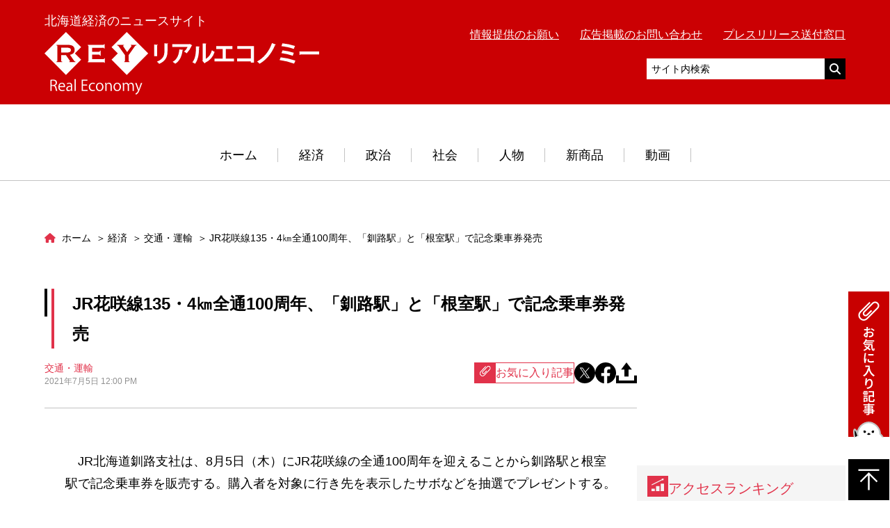

--- FILE ---
content_type: text/html; charset=UTF-8
request_url: https://hre-net.com/keizai/kotu/53215/
body_size: 16598
content:
<!DOCTYPE html>
<html lang="ja">
<head prefix="og: http://ogp.me/ns# fb: http://ogp.me/ns/fb# article: http://ogp.me/ns/article#">
  <!-- Google Tag Manager -->
<script>(function(w,d,s,l,i){w[l]=w[l]||[];w[l].push({'gtm.start':
new Date().getTime(),event:'gtm.js'});var f=d.getElementsByTagName(s)[0],
j=d.createElement(s),dl=l!='dataLayer'?'&l='+l:'';j.async=true;j.src=
'https://www.googletagmanager.com/gtm.js?id='+i+dl;f.parentNode.insertBefore(j,f);
})(window,document,'script','dataLayer','GTM-WRXVV66');</script>
<!-- End Google Tag Manager -->

<!-- Google ownership verification -->
<meta name="google-site-verification" content="OmUrWoCr_RJ-BBU2eTKJc825WNHoiZRkdUmQLqJb-Ds" />
<!-- End Google ownership verification -->

<meta charset="UTF-8">
<meta name="description" content="　JR北海道釧路支社は、8月5日（木）にJR花咲線の全通100周年を迎えることから釧路駅と根室駅で記念乗車券を販売する。購入者を対象に行き先を表示したサボなどを抽選でプレゼントする。（写真は、花咲線茶内駅に到着する普通列車）　花咲線の釧路—…">
<meta name="viewport" content="width=device-width,initial-scale=1">

<meta property="og:site_name" content="リアルエコノミー">
<meta property="og:title" content="JR花咲線135・4㎞全通100周年、「釧路駅」と「根室駅」で記念乗車券発売 | リアルエコノミー">
<meta property="og:type" content="article">
<meta property="og:url" content="https://hre-net.com/keizai/kotu/53215/">
<meta property="og:image" content="https://hre-net.com/wordpress/wp-content/uploads/2021/07/IMG_4205.jpg">
<meta property="og:description" content="　JR北海道釧路支社は、8月5日（木）にJR花咲線の全通100周年を迎えることから釧路駅と根室駅で記念乗車券を販売する。購入者を対象に行き先を表示したサボなどを抽選でプレゼントする。（写真は、花咲線茶内駅に到着する普通列車）　花咲線の釧路—…">
<meta property="og:locale" content="ja_JP">

<meta name="twitter:card" content="summary_large_image" />
<meta name="twitter:site" content="@realeconomy" />
<meta name="twitter:domain" content="hre-net.com" />
<meta name="twitter:title" content="JR花咲線135・4㎞全通100周年、「釧路駅」と「根室駅」で記念乗車券発売" />
<meta name="twitter:description" content="　JR北海道釧路支社は、8月5日（木）にJR花咲線の全通100周年を迎えることから釧路駅と根室駅で記念乗車券を販売する。購入者を対象に行き先を表示したサボなどを抽選でプレゼントする。（写真は、花咲線茶内駅に到着する普通列車）　花咲線の釧路—…" />
<meta name="twitter:image" content="https://hre-net.com/wordpress/wp-content/uploads/2021/07/IMG_4205.jpg" />


<link rel="apple-touch-icon" sizes="180x180" href="https://hre-net.com/wordpress/apple-touch-icon.png">
<link rel="icon" type="image/png" href="https://hre-net.com/wordpress/apple-touch-icon.png" sizes="192x192">
<!-- Adsense自動広告 -->
<script async
  src="https://pagead2.googlesyndication.com/pagead/js/adsbygoogle.js?client=ca-pub-6860358822283303"
  crossorigin="anonymous">
</script>
<title>JR花咲線135・4㎞全通100周年、「釧路駅」と「根室駅」で記念乗車券発売 | リアルエコノミー</title>
<meta name='robots' content='max-image-preview:large' />
	<style>img:is([sizes="auto" i], [sizes^="auto," i]) { contain-intrinsic-size: 3000px 1500px }</style>
	<link rel='dns-prefetch' href='//codoc.jp' />
<link rel='dns-prefetch' href='//ajax.googleapis.com' />
<script type="text/javascript">
/* <![CDATA[ */
window._wpemojiSettings = {"baseUrl":"https:\/\/s.w.org\/images\/core\/emoji\/15.0.3\/72x72\/","ext":".png","svgUrl":"https:\/\/s.w.org\/images\/core\/emoji\/15.0.3\/svg\/","svgExt":".svg","source":{"concatemoji":"https:\/\/hre-net.com\/wordpress\/wp-includes\/js\/wp-emoji-release.min.js?ver=6.7.4"}};
/*! This file is auto-generated */
!function(i,n){var o,s,e;function c(e){try{var t={supportTests:e,timestamp:(new Date).valueOf()};sessionStorage.setItem(o,JSON.stringify(t))}catch(e){}}function p(e,t,n){e.clearRect(0,0,e.canvas.width,e.canvas.height),e.fillText(t,0,0);var t=new Uint32Array(e.getImageData(0,0,e.canvas.width,e.canvas.height).data),r=(e.clearRect(0,0,e.canvas.width,e.canvas.height),e.fillText(n,0,0),new Uint32Array(e.getImageData(0,0,e.canvas.width,e.canvas.height).data));return t.every(function(e,t){return e===r[t]})}function u(e,t,n){switch(t){case"flag":return n(e,"\ud83c\udff3\ufe0f\u200d\u26a7\ufe0f","\ud83c\udff3\ufe0f\u200b\u26a7\ufe0f")?!1:!n(e,"\ud83c\uddfa\ud83c\uddf3","\ud83c\uddfa\u200b\ud83c\uddf3")&&!n(e,"\ud83c\udff4\udb40\udc67\udb40\udc62\udb40\udc65\udb40\udc6e\udb40\udc67\udb40\udc7f","\ud83c\udff4\u200b\udb40\udc67\u200b\udb40\udc62\u200b\udb40\udc65\u200b\udb40\udc6e\u200b\udb40\udc67\u200b\udb40\udc7f");case"emoji":return!n(e,"\ud83d\udc26\u200d\u2b1b","\ud83d\udc26\u200b\u2b1b")}return!1}function f(e,t,n){var r="undefined"!=typeof WorkerGlobalScope&&self instanceof WorkerGlobalScope?new OffscreenCanvas(300,150):i.createElement("canvas"),a=r.getContext("2d",{willReadFrequently:!0}),o=(a.textBaseline="top",a.font="600 32px Arial",{});return e.forEach(function(e){o[e]=t(a,e,n)}),o}function t(e){var t=i.createElement("script");t.src=e,t.defer=!0,i.head.appendChild(t)}"undefined"!=typeof Promise&&(o="wpEmojiSettingsSupports",s=["flag","emoji"],n.supports={everything:!0,everythingExceptFlag:!0},e=new Promise(function(e){i.addEventListener("DOMContentLoaded",e,{once:!0})}),new Promise(function(t){var n=function(){try{var e=JSON.parse(sessionStorage.getItem(o));if("object"==typeof e&&"number"==typeof e.timestamp&&(new Date).valueOf()<e.timestamp+604800&&"object"==typeof e.supportTests)return e.supportTests}catch(e){}return null}();if(!n){if("undefined"!=typeof Worker&&"undefined"!=typeof OffscreenCanvas&&"undefined"!=typeof URL&&URL.createObjectURL&&"undefined"!=typeof Blob)try{var e="postMessage("+f.toString()+"("+[JSON.stringify(s),u.toString(),p.toString()].join(",")+"));",r=new Blob([e],{type:"text/javascript"}),a=new Worker(URL.createObjectURL(r),{name:"wpTestEmojiSupports"});return void(a.onmessage=function(e){c(n=e.data),a.terminate(),t(n)})}catch(e){}c(n=f(s,u,p))}t(n)}).then(function(e){for(var t in e)n.supports[t]=e[t],n.supports.everything=n.supports.everything&&n.supports[t],"flag"!==t&&(n.supports.everythingExceptFlag=n.supports.everythingExceptFlag&&n.supports[t]);n.supports.everythingExceptFlag=n.supports.everythingExceptFlag&&!n.supports.flag,n.DOMReady=!1,n.readyCallback=function(){n.DOMReady=!0}}).then(function(){return e}).then(function(){var e;n.supports.everything||(n.readyCallback(),(e=n.source||{}).concatemoji?t(e.concatemoji):e.wpemoji&&e.twemoji&&(t(e.twemoji),t(e.wpemoji)))}))}((window,document),window._wpemojiSettings);
/* ]]> */
</script>
<style id='wp-emoji-styles-inline-css' type='text/css'>

	img.wp-smiley, img.emoji {
		display: inline !important;
		border: none !important;
		box-shadow: none !important;
		height: 1em !important;
		width: 1em !important;
		margin: 0 0.07em !important;
		vertical-align: -0.1em !important;
		background: none !important;
		padding: 0 !important;
	}
</style>
<link rel='stylesheet' id='wp-block-library-css' href='https://hre-net.com/wordpress/wp-includes/css/dist/block-library/style.min.css?ver=6.7.4' type='text/css' media='all' />
<style id='classic-theme-styles-inline-css' type='text/css'>
/*! This file is auto-generated */
.wp-block-button__link{color:#fff;background-color:#32373c;border-radius:9999px;box-shadow:none;text-decoration:none;padding:calc(.667em + 2px) calc(1.333em + 2px);font-size:1.125em}.wp-block-file__button{background:#32373c;color:#fff;text-decoration:none}
</style>
<style id='global-styles-inline-css' type='text/css'>
:root{--wp--preset--aspect-ratio--square: 1;--wp--preset--aspect-ratio--4-3: 4/3;--wp--preset--aspect-ratio--3-4: 3/4;--wp--preset--aspect-ratio--3-2: 3/2;--wp--preset--aspect-ratio--2-3: 2/3;--wp--preset--aspect-ratio--16-9: 16/9;--wp--preset--aspect-ratio--9-16: 9/16;--wp--preset--color--black: #000000;--wp--preset--color--cyan-bluish-gray: #abb8c3;--wp--preset--color--white: #ffffff;--wp--preset--color--pale-pink: #f78da7;--wp--preset--color--vivid-red: #cf2e2e;--wp--preset--color--luminous-vivid-orange: #ff6900;--wp--preset--color--luminous-vivid-amber: #fcb900;--wp--preset--color--light-green-cyan: #7bdcb5;--wp--preset--color--vivid-green-cyan: #00d084;--wp--preset--color--pale-cyan-blue: #8ed1fc;--wp--preset--color--vivid-cyan-blue: #0693e3;--wp--preset--color--vivid-purple: #9b51e0;--wp--preset--gradient--vivid-cyan-blue-to-vivid-purple: linear-gradient(135deg,rgba(6,147,227,1) 0%,rgb(155,81,224) 100%);--wp--preset--gradient--light-green-cyan-to-vivid-green-cyan: linear-gradient(135deg,rgb(122,220,180) 0%,rgb(0,208,130) 100%);--wp--preset--gradient--luminous-vivid-amber-to-luminous-vivid-orange: linear-gradient(135deg,rgba(252,185,0,1) 0%,rgba(255,105,0,1) 100%);--wp--preset--gradient--luminous-vivid-orange-to-vivid-red: linear-gradient(135deg,rgba(255,105,0,1) 0%,rgb(207,46,46) 100%);--wp--preset--gradient--very-light-gray-to-cyan-bluish-gray: linear-gradient(135deg,rgb(238,238,238) 0%,rgb(169,184,195) 100%);--wp--preset--gradient--cool-to-warm-spectrum: linear-gradient(135deg,rgb(74,234,220) 0%,rgb(151,120,209) 20%,rgb(207,42,186) 40%,rgb(238,44,130) 60%,rgb(251,105,98) 80%,rgb(254,248,76) 100%);--wp--preset--gradient--blush-light-purple: linear-gradient(135deg,rgb(255,206,236) 0%,rgb(152,150,240) 100%);--wp--preset--gradient--blush-bordeaux: linear-gradient(135deg,rgb(254,205,165) 0%,rgb(254,45,45) 50%,rgb(107,0,62) 100%);--wp--preset--gradient--luminous-dusk: linear-gradient(135deg,rgb(255,203,112) 0%,rgb(199,81,192) 50%,rgb(65,88,208) 100%);--wp--preset--gradient--pale-ocean: linear-gradient(135deg,rgb(255,245,203) 0%,rgb(182,227,212) 50%,rgb(51,167,181) 100%);--wp--preset--gradient--electric-grass: linear-gradient(135deg,rgb(202,248,128) 0%,rgb(113,206,126) 100%);--wp--preset--gradient--midnight: linear-gradient(135deg,rgb(2,3,129) 0%,rgb(40,116,252) 100%);--wp--preset--font-size--small: 13px;--wp--preset--font-size--medium: 20px;--wp--preset--font-size--large: 36px;--wp--preset--font-size--x-large: 42px;--wp--preset--spacing--20: 0.44rem;--wp--preset--spacing--30: 0.67rem;--wp--preset--spacing--40: 1rem;--wp--preset--spacing--50: 1.5rem;--wp--preset--spacing--60: 2.25rem;--wp--preset--spacing--70: 3.38rem;--wp--preset--spacing--80: 5.06rem;--wp--preset--shadow--natural: 6px 6px 9px rgba(0, 0, 0, 0.2);--wp--preset--shadow--deep: 12px 12px 50px rgba(0, 0, 0, 0.4);--wp--preset--shadow--sharp: 6px 6px 0px rgba(0, 0, 0, 0.2);--wp--preset--shadow--outlined: 6px 6px 0px -3px rgba(255, 255, 255, 1), 6px 6px rgba(0, 0, 0, 1);--wp--preset--shadow--crisp: 6px 6px 0px rgba(0, 0, 0, 1);}:where(.is-layout-flex){gap: 0.5em;}:where(.is-layout-grid){gap: 0.5em;}body .is-layout-flex{display: flex;}.is-layout-flex{flex-wrap: wrap;align-items: center;}.is-layout-flex > :is(*, div){margin: 0;}body .is-layout-grid{display: grid;}.is-layout-grid > :is(*, div){margin: 0;}:where(.wp-block-columns.is-layout-flex){gap: 2em;}:where(.wp-block-columns.is-layout-grid){gap: 2em;}:where(.wp-block-post-template.is-layout-flex){gap: 1.25em;}:where(.wp-block-post-template.is-layout-grid){gap: 1.25em;}.has-black-color{color: var(--wp--preset--color--black) !important;}.has-cyan-bluish-gray-color{color: var(--wp--preset--color--cyan-bluish-gray) !important;}.has-white-color{color: var(--wp--preset--color--white) !important;}.has-pale-pink-color{color: var(--wp--preset--color--pale-pink) !important;}.has-vivid-red-color{color: var(--wp--preset--color--vivid-red) !important;}.has-luminous-vivid-orange-color{color: var(--wp--preset--color--luminous-vivid-orange) !important;}.has-luminous-vivid-amber-color{color: var(--wp--preset--color--luminous-vivid-amber) !important;}.has-light-green-cyan-color{color: var(--wp--preset--color--light-green-cyan) !important;}.has-vivid-green-cyan-color{color: var(--wp--preset--color--vivid-green-cyan) !important;}.has-pale-cyan-blue-color{color: var(--wp--preset--color--pale-cyan-blue) !important;}.has-vivid-cyan-blue-color{color: var(--wp--preset--color--vivid-cyan-blue) !important;}.has-vivid-purple-color{color: var(--wp--preset--color--vivid-purple) !important;}.has-black-background-color{background-color: var(--wp--preset--color--black) !important;}.has-cyan-bluish-gray-background-color{background-color: var(--wp--preset--color--cyan-bluish-gray) !important;}.has-white-background-color{background-color: var(--wp--preset--color--white) !important;}.has-pale-pink-background-color{background-color: var(--wp--preset--color--pale-pink) !important;}.has-vivid-red-background-color{background-color: var(--wp--preset--color--vivid-red) !important;}.has-luminous-vivid-orange-background-color{background-color: var(--wp--preset--color--luminous-vivid-orange) !important;}.has-luminous-vivid-amber-background-color{background-color: var(--wp--preset--color--luminous-vivid-amber) !important;}.has-light-green-cyan-background-color{background-color: var(--wp--preset--color--light-green-cyan) !important;}.has-vivid-green-cyan-background-color{background-color: var(--wp--preset--color--vivid-green-cyan) !important;}.has-pale-cyan-blue-background-color{background-color: var(--wp--preset--color--pale-cyan-blue) !important;}.has-vivid-cyan-blue-background-color{background-color: var(--wp--preset--color--vivid-cyan-blue) !important;}.has-vivid-purple-background-color{background-color: var(--wp--preset--color--vivid-purple) !important;}.has-black-border-color{border-color: var(--wp--preset--color--black) !important;}.has-cyan-bluish-gray-border-color{border-color: var(--wp--preset--color--cyan-bluish-gray) !important;}.has-white-border-color{border-color: var(--wp--preset--color--white) !important;}.has-pale-pink-border-color{border-color: var(--wp--preset--color--pale-pink) !important;}.has-vivid-red-border-color{border-color: var(--wp--preset--color--vivid-red) !important;}.has-luminous-vivid-orange-border-color{border-color: var(--wp--preset--color--luminous-vivid-orange) !important;}.has-luminous-vivid-amber-border-color{border-color: var(--wp--preset--color--luminous-vivid-amber) !important;}.has-light-green-cyan-border-color{border-color: var(--wp--preset--color--light-green-cyan) !important;}.has-vivid-green-cyan-border-color{border-color: var(--wp--preset--color--vivid-green-cyan) !important;}.has-pale-cyan-blue-border-color{border-color: var(--wp--preset--color--pale-cyan-blue) !important;}.has-vivid-cyan-blue-border-color{border-color: var(--wp--preset--color--vivid-cyan-blue) !important;}.has-vivid-purple-border-color{border-color: var(--wp--preset--color--vivid-purple) !important;}.has-vivid-cyan-blue-to-vivid-purple-gradient-background{background: var(--wp--preset--gradient--vivid-cyan-blue-to-vivid-purple) !important;}.has-light-green-cyan-to-vivid-green-cyan-gradient-background{background: var(--wp--preset--gradient--light-green-cyan-to-vivid-green-cyan) !important;}.has-luminous-vivid-amber-to-luminous-vivid-orange-gradient-background{background: var(--wp--preset--gradient--luminous-vivid-amber-to-luminous-vivid-orange) !important;}.has-luminous-vivid-orange-to-vivid-red-gradient-background{background: var(--wp--preset--gradient--luminous-vivid-orange-to-vivid-red) !important;}.has-very-light-gray-to-cyan-bluish-gray-gradient-background{background: var(--wp--preset--gradient--very-light-gray-to-cyan-bluish-gray) !important;}.has-cool-to-warm-spectrum-gradient-background{background: var(--wp--preset--gradient--cool-to-warm-spectrum) !important;}.has-blush-light-purple-gradient-background{background: var(--wp--preset--gradient--blush-light-purple) !important;}.has-blush-bordeaux-gradient-background{background: var(--wp--preset--gradient--blush-bordeaux) !important;}.has-luminous-dusk-gradient-background{background: var(--wp--preset--gradient--luminous-dusk) !important;}.has-pale-ocean-gradient-background{background: var(--wp--preset--gradient--pale-ocean) !important;}.has-electric-grass-gradient-background{background: var(--wp--preset--gradient--electric-grass) !important;}.has-midnight-gradient-background{background: var(--wp--preset--gradient--midnight) !important;}.has-small-font-size{font-size: var(--wp--preset--font-size--small) !important;}.has-medium-font-size{font-size: var(--wp--preset--font-size--medium) !important;}.has-large-font-size{font-size: var(--wp--preset--font-size--large) !important;}.has-x-large-font-size{font-size: var(--wp--preset--font-size--x-large) !important;}
:where(.wp-block-post-template.is-layout-flex){gap: 1.25em;}:where(.wp-block-post-template.is-layout-grid){gap: 1.25em;}
:where(.wp-block-columns.is-layout-flex){gap: 2em;}:where(.wp-block-columns.is-layout-grid){gap: 2em;}
:root :where(.wp-block-pullquote){font-size: 1.5em;line-height: 1.6;}
</style>
<link rel='stylesheet' id='contact-form-7-css' href='https://hre-net.com/wordpress/wp-content/plugins/contact-form-7/includes/css/styles.css?ver=6.0.6' type='text/css' media='all' />
<link rel='stylesheet' id='fontawesome-css' href='https://hre-net.com/wordpress/wp-content/themes/real-economy-theme/css/all.min.css' type='text/css' media='all' />
<link rel='stylesheet' id='style-css' href='https://hre-net.com/wordpress/wp-content/themes/real-economy-theme/style.min.css?ver=1761014745' type='text/css' media='all' />
<link rel='stylesheet' id='simple-favorites-css' href='https://hre-net.com/wordpress/wp-content/plugins/favorites/assets/css/favorites.css?ver=2.3.6' type='text/css' media='all' />
<script type="text/javascript"  src="https://codoc.jp/js/cms-connect.js?ver=6.7.4" id="codoc-injector-js-js"  data-css="rainbow"  data-connect-code="GyJhpvPW8Q" data-usercode="70ERHgbBLA" defer></script>
<script type="text/javascript" src="//ajax.googleapis.com/ajax/libs/jquery/3.1.1/jquery.min.js" id="jquery-js"></script>
<script type="text/javascript" id="favorites-js-extra">
/* <![CDATA[ */
var favorites_data = {"ajaxurl":"https:\/\/hre-net.com\/wordpress\/wp-admin\/admin-ajax.php","nonce":"c11f3b9243","favorite":"<i class=\"simplefavorite-button__icon\"><\/i>\u304a\u6c17\u306b\u5165\u308a\u8a18\u4e8b","favorited":"<i class=\"simplefavorite-button__icon\"><\/i>\u304a\u6c17\u306b\u5165\u308a\u8ffd\u52a0\u6e08\u307f","includecount":"","indicate_loading":"","loading_text":"Loading","loading_image":"","loading_image_active":"","loading_image_preload":"","cache_enabled":"1","button_options":{"button_type":"custom","custom_colors":false,"box_shadow":false,"include_count":false,"default":{"background_default":false,"border_default":false,"text_default":false,"icon_default":false,"count_default":false},"active":{"background_active":false,"border_active":false,"text_active":false,"icon_active":false,"count_active":false}},"authentication_modal_content":"<p>\u304a\u6c17\u306b\u5165\u308a\u3092\u8ffd\u52a0\u3059\u308b\u306b\u306f\u30ed\u30b0\u30a4\u30f3\u3057\u3066\u304f\u3060\u3055\u3044\u3002<\/p><p><a href=\"#\" data-favorites-modal-close>\u3053\u306e\u901a\u77e5\u3092\u975e\u8868\u793a\u306b\u3059\u308b<\/a><\/p>","authentication_redirect":"","dev_mode":"","logged_in":"","user_id":"0","authentication_redirect_url":"https:\/\/hre-net.com\/wordpress\/login_11087"};
/* ]]> */
</script>
<script type="text/javascript" src="https://hre-net.com/wordpress/wp-content/plugins/favorites/assets/js/favorites.min.js?ver=2.3.6" id="favorites-js"></script>
<link rel="https://api.w.org/" href="https://hre-net.com/wp-json/" /><link rel="alternate" title="JSON" type="application/json" href="https://hre-net.com/wp-json/wp/v2/posts/53215" /><link rel="EditURI" type="application/rsd+xml" title="RSD" href="https://hre-net.com/wordpress/xmlrpc.php?rsd" />
<meta name="generator" content="WordPress 6.7.4" />
<link rel="canonical" href="https://hre-net.com/keizai/kotu/53215/" />
<link rel='shortlink' href='https://hre-net.com/?p=53215' />
<link rel="alternate" title="oEmbed (JSON)" type="application/json+oembed" href="https://hre-net.com/wp-json/oembed/1.0/embed?url=https%3A%2F%2Fhre-net.com%2Fkeizai%2Fkotu%2F53215%2F" />
<link rel="alternate" title="oEmbed (XML)" type="text/xml+oembed" href="https://hre-net.com/wp-json/oembed/1.0/embed?url=https%3A%2F%2Fhre-net.com%2Fkeizai%2Fkotu%2F53215%2F&#038;format=xml" />
</head>
<body data-rsssl=1 id="top" class="post-template-default single single-post postid-53215 single-format-standard codoc-theme-rainbow">
<!-- Google Tag Manager (noscript) -->
<noscript><iframe src="https://www.googletagmanager.com/ns.html?id=GTM-WRXVV66"
height="0" width="0" style="display:none;visibility:hidden"></iframe></noscript>
<!-- End Google Tag Manager (noscript) -->
  <div class="l-wrap">
    <header class="l-header">
      <div class="l-header__main">
        <div class="l-container">
          <div class="l-header__inner">
            <div class="l-header__logobox">
              <p class="l-header__sitedesc u-fz01 u-m0">北海道経済のニュースサイト</p>
              <div class="l-header__logo"><a href="https://hre-net.com"><img src="https://hre-net.com/wordpress/wp-content/themes/real-economy-theme/images/logo.svg" alt="リアルエコノミー"></a></div>            </div>
            <div class="l-header__sub">
              <div class="u-pc-db">
              <ul class="l-header-link__list">
                <li class="l-header-link__item"><a href="https://hre-net.com/offer/">情報提供のお願い</a></li>
                <li class="l-header-link__item"><a href="https://hre-net.com/koukoku/">広告掲載のお問い合わせ</a></li>
                <li class="l-header-link__item"><a href="https://hre-net.com/press/">プレスリリース送付窓口</a></li>
              </ul>
                <!-- <p class="l-header__sitedesc u-fz01">北海道経済のニュースサイト</p> -->
              <div class="u-mt01">
                <script async src="https://cse.google.com/cse.js?cx=ff11647d5d6b58b2d"></script>
                <!-- <div class="gcse-search"></div> -->
                <form action="https://www.google.co.jp/cse" id="cse-search-box" target="_blank" class="l-header-search">
                  <input type="hidden" name="cx" value="partner-pub-6860358822283303:3159138872" />
                  <input type="hidden" name="ie" value="UTF-8" />
                  <input type="text" name="q" class="l-header-search__text" placeholder="サイト内検索">
                  <div class="l-header-search__submit"><input type="submit" value=""></div>
                </form>
              </div>
              </div>
              <div class="u-sp-db">
                <a href="javascript:void(0);" id="js-hamburger" class="c-hamburger">
                  <div class="c-hamburger__lines">
                    <span></span>
                    <span></span>
                    <span></span>
                  </div>
                </a>
                <a href="javascript:void(0);" class="c-btn-search js-search-toggle"></a>
              </div>
            </div>
          </div>
        </div>
        <div class="l-header-search-sp js-search-box">
          <script async src="https://cse.google.com/cse.js?cx=ff11647d5d6b58b2d"></script>
          <!-- <div class="gcse-search"></div> -->
          <form action="https://www.google.co.jp/cse" id="cse-search-box" target="_blank" class="l-header-search-sp-form">
            <input type="hidden" name="cx" value="partner-pub-6860358822283303:3159138872" />
            <input type="hidden" name="ie" value="UTF-8" />
            <input type="text" name="q" class="l-header-search-sp-form__text" placeholder="サイト内検索">
            <div class="l-header-search-sp-form__submit"><input type="submit" value=""></div>
          </form>
        </div>
        <nav id="js-hamburger-menu" class="l-header-spmenu">
          <ul class="l-header-link__list">
            <li class="l-header-link__item"><a href="https://hre-net.com/offer/">情報提供のお願い</a></li>
            <li class="l-header-link__item"><a href="https://hre-net.com/koukoku/">広告掲載のお問い合わせ</a></li>
            <li class="l-header-link__item"><a href="https://hre-net.com/press/">プレスリリース送付窓口</a></li>
          </ul>
          <a href="https://hre-net.com" class="l-header-spmenu__linkhome">ホーム</a>
          <ul class="l-header-spmenu-list">
            <li class="l-header-spmenu-list__item"><a href="https://hre-net.com/category/keizai/" class="l-header-spmenu-list__link">経済</a></li>
            <li class="l-header-spmenu-list__item"><a href="https://hre-net.com/category/seiji/" class="l-header-spmenu-list__link">政治</a></li>
            <li class="l-header-spmenu-list__item"><a href="https://hre-net.com/category/syakai/" class="l-header-spmenu-list__link">社会</a></li>
            <li class="l-header-spmenu-list__item"><a href="https://hre-net.com/category/jinbutsu/" class="l-header-spmenu-list__link">人物</a></li>
            <li class="l-header-spmenu-list__item"><a href="https://hre-net.com/category/newitem/" class="l-header-spmenu-list__link">新商品</a></li>
            <li class="l-header-spmenu-list__item"><a href="https://hre-net.com/category/feature/" class="l-header-spmenu-list__link">動画</a></li>
          </ul>
        </nav>
      </div>
      <nav class="l-header-menu u-fz01 u-pc-db">
        <ul class="l-header-menu__list">
                    <li class="l-header-menu__item">
            <a href="https://hre-net.com" class="l-header-menu__link">ホーム</a>
          </li>
          <li class="l-header-menu__item has-child">
            <a href="https://hre-net.com/category/keizai/" class="l-header-menu__link">経済</a>
            <div class="l-header-menu-lower">
              <div class="l-header-menu-lower__inner">
                <ul class="l-header-menu-lower__list">
                                      <li class="l-header-menu-lower__item"><a href="https://hre-net.com/category/keizai/kotu/" class="l-header-menu-lower__link">交通・運輸</a></li>
                                      <li class="l-header-menu-lower__item"><a href="https://hre-net.com/category/keizai/ryutu/" class="l-header-menu-lower__link">流通</a></li>
                                      <li class="l-header-menu-lower__item"><a href="https://hre-net.com/category/keizai/keizaisougou/" class="l-header-menu-lower__link">経済総合</a></li>
                                      <li class="l-header-menu-lower__item"><a href="https://hre-net.com/category/keizai/nousui/" class="l-header-menu-lower__link">農業・水産業</a></li>
                                      <li class="l-header-menu-lower__item"><a href="https://hre-net.com/category/keizai/kinyu/" class="l-header-menu-lower__link">金融</a></li>
                                  </ul>
                <ul class="l-header-menu-lower__list">
                                      <li class="l-header-menu-lower__item"><a href="https://hre-net.com/category/keizai/golf/" class="l-header-menu-lower__link">ゴルフ業界</a></li>
                                      <li class="l-header-menu-lower__item"><a href="https://hre-net.com/category/keizai/fm/" class="l-header-menu-lower__link">ファシリティマネジメント</a></li>
                                      <li class="l-header-menu-lower__item"><a href="https://hre-net.com/category/keizai/kanko/" class="l-header-menu-lower__link">観光</a></li>
                                  </ul>
              </div>
            </div>
          </li>
          <li class="l-header-menu__item has-child">
            <a href="https://hre-net.com/category/seiji/" class="l-header-menu__link">政治</a>
            <div class="l-header-menu-lower">
              <div class="l-header-menu-lower__inner">
                <ul class="l-header-menu-lower__list">
                                      <li class="l-header-menu-lower__item"><a href="https://hre-net.com/category/seiji/seijizenpan/" class="l-header-menu-lower__link">政治全般</a></li>
                                      <li class="l-header-menu-lower__item"><a href="https://hre-net.com/category/seiji/sapprosisei/" class="l-header-menu-lower__link">札幌市政</a></li>
                                      <li class="l-header-menu-lower__item"><a href="https://hre-net.com/category/seiji/dousei/" class="l-header-menu-lower__link">道政</a></li>
                                  </ul>
              </div>
            </div>
          </li>
          <li class="l-header-menu__item has-child">
            <a href="https://hre-net.com/category/syakai/" class="l-header-menu__link">社会</a>
            <div class="l-header-menu-lower">
              <div class="l-header-menu-lower__inner">
                <ul class="l-header-menu-lower__list">
                                      <li class="l-header-menu-lower__item"><a href="https://hre-net.com/category/syakai/sports/" class="l-header-menu-lower__link">スポーツ</a></li>
                                      <li class="l-header-menu-lower__item"><a href="https://hre-net.com/category/syakai/masukomi/" class="l-header-menu-lower__link">マスコミ</a></li>
                                      <li class="l-header-menu-lower__item"><a href="https://hre-net.com/category/syakai/iryou/" class="l-header-menu-lower__link">医療関係</a></li>
                                      <li class="l-header-menu-lower__item"><a href="https://hre-net.com/category/syakai/syakaibunka/" class="l-header-menu-lower__link">社会・文化</a></li>
                                      <li class="l-header-menu-lower__item"><a href="https://hre-net.com/category/syakai/kyoiku/" class="l-header-menu-lower__link">道内大学・教育</a></li>
                                  </ul>
              </div>
            </div>
          </li>
          <li class="l-header-menu__item has-child">
            <a href="https://hre-net.com/category/jinbutsu/" class="l-header-menu__link">人物</a>
            <div class="l-header-menu-lower">
              <div class="l-header-menu-lower__inner">
                <ul class="l-header-menu-lower__list">
                                      <li class="l-header-menu-lower__item"><a href="https://hre-net.com/category/jinbutsu/jinji/" class="l-header-menu-lower__link">人物・人事</a></li>
                                      <li class="l-header-menu-lower__item"><a href="https://hre-net.com/category/jinbutsu/tanshin/" class="l-header-menu-lower__link">短信</a></li>
                                  </ul>
              </div>
            </div>
          </li>
          <li class="l-header-menu__item">
            <a href="https://hre-net.com/category/newitem/" class="l-header-menu__link">新商品</a>
          </li>
          <li class="l-header-menu__item">
            <a href="https://hre-net.com/category/feature/" class="l-header-menu__link">動画</a>
          </li>
        </ul>
      </nav>
    </header>
    <!-- /.l-header -->
  <main class="l-main">
    <div class="p-page">
      <div class="l-container">
        <div class="l-main__col">
          <div class="l-main__content">
              <nav class="l-breadcrumbs">
    
  <ol itemscope itemtype="http://schema.org/BreadcrumbList" class="l-breadcrumbs-list">
    <li itemprop="itemListElement" itemscope itemtype="http://schema.org/ListItem" class="l-breadcrumbs-list__item l-breadcrumbs-list__item--home">
      <a itemprop="item" href="https://hre-net.com/">
        <span itemprop="name">
          ホーム
        </span>
      </a>
      <meta itemprop="position" content="1" />
    </li>
  
          <li itemprop="itemListElement" itemscope itemtype="http://schema.org/ListItem" class="l-breadcrumbs-list__item">
            <a itemprop="item" href="https://hre-net.com/category/keizai/">
              <span itemprop="name">
                経済
              </span>
            </a>
            <meta itemprop="position" content="2" />
          </li>
          
      <li itemprop="itemListElement" itemscope itemtype="http://schema.org/ListItem" class="l-breadcrumbs-list__item">
        <a itemprop="item" href="https://hre-net.com/category/keizai/kotu/">
          <span itemprop="name">
            交通・運輸
          </span>
        </a>
        <meta itemprop="position" content="3" />
      </li>
      
    <li itemprop="itemListElement" itemscope itemtype="http://schema.org/ListItem" class="l-breadcrumbs-list__item l-breadcrumbs-list__item--current">
      <span itemprop="name">
        JR花咲線135・4㎞全通100周年、「釧路駅」と「根室駅」で記念乗車券発売
      </span>
      <meta itemprop="position" content="4" />
    </li>
    </ol>  </nav>
                          <article class="p-article post-53215 post type-post status-publish format-standard hentry category-kotu">
                <header class="p-article-header">
                  <h1 class="c-txt-type01 c-txt-type01--01 u-mt0">JR花咲線135・4㎞全通100周年、「釧路駅」と「根室駅」で記念乗車券発売</h1>
                  <div class="p-article-header__tool">
                    <div class="p-article-header__meta">
                      <span class="p-article__cat">交通・運輸</span>
                      <time class="p-article__date">2021年7月5日 12:00 PM</time>
                    </div>
                    <div class="p-article-actions">
  <div class="c-btn-favorite"><a class="simplefavorite-button" data-postid="53215" data-siteid="1" data-groupid="1" data-favoritecount="0" style=""><i class="simplefavorite-button__icon"></i>お気に入り記事</a></div>
  <ul class="p-article-share">
    <li class="p-article-share__item"><a href="https://twitter.com/share?url=https://hre-net.com/keizai/kotu/53215/&text=JR花咲線135・4㎞全通100周年、「釧路駅」と「根室駅」で記念乗車券発売" target="_blank" class="p-article-share__link"><img src="https://hre-net.com/wordpress/wp-content/themes/real-economy-theme/images/icon_share_x.svg" alt=""></a></li>
    <li class="p-article-share__item"><a href="http://www.facebook.com/share.php?u=https://hre-net.com/keizai/kotu/53215/" target="_blank" class="p-article-share__link"><img src="https://hre-net.com/wordpress/wp-content/themes/real-economy-theme/images/icon_share_facebook.svg" alt=""></a></li>
    <li class="p-article-share__item">
      <a href="javascript:void(0);" class="p-article-share__link js-share-other-btn"><img src="https://hre-net.com/wordpress/wp-content/themes/real-economy-theme/images/icon_share_upload.svg" alt=""></a>
      <div class="p-article-share-other js-share-other">
        <a href="javascript:void(0);" class="p-article-share-other__close js-share-othert-close"></a>
        <ul class="p-article-share-other-list">
          <li class="p-article-share-other-list__item"><a href="https://social-plugins.line.me/lineit/share?url=https://hre-net.com/keizai/kotu/53215/" target="_blank" class="p-article-share-other-list__link p-article-share-other-list__link--line"></a></li>
          <li class="p-article-share-other-list__item"><a href="mailto:?body=https://hre-net.com/keizai/kotu/53215/" class="p-article-share-other-list__link p-article-share-other-list__link--mail"></a></li>
        </ul>
      </div>
    </li>
  </ul>
</div>
                  </div>
                </header>
                <div class="p-article__inner">
                  <div class="p-article__content"><p>　JR北海道釧路支社は、8月5日（木）にJR花咲線の全通100周年を迎えることから釧路駅と根室駅で記念乗車券を販売する。購入者を対象に行き先を表示したサボなどを抽選でプレゼントする。<img fetchpriority="high" decoding="async" src="https://hre-net.com/wordpress/wp-content/uploads/2021/07/IMG_4205.jpg" alt="" width="600" height="400" class="aligncenter size-full wp-image-53216" srcset="https://hre-net.com/wordpress/wp-content/uploads/2021/07/IMG_4205.jpg 600w, https://hre-net.com/wordpress/wp-content/uploads/2021/07/IMG_4205-300x200.jpg 300w" sizes="(max-width: 600px) 100vw, 600px" />（写真は、花咲線茶内駅に到着する普通列車）<span id="more-53215"></span></p>
<p>　花咲線の釧路—根室間135・4㎞が全通したのは、1921年8月5日。沿線には厚岸湾や別寒辺牛湿原、落石海岸などがあって地形的な特徴や野鳥や動物が数多く見られることから地球探索鉄道とも称されている。今年8月5日の100周年を記念して、釧路駅と根室駅の営業開始時間である午前5時20分から、両駅で記念乗車券を販売する。釧路駅では根室までの片道乗車券のみ、根室駅では根室から釧路までの片道乗車券のみを発売、金額は各2860円（小児用の設定はない）。郵送での販売は行わない。</p>
<p>　発売枚数は、両駅とも各2000枚で、購入枚数に制限はないが、窓口が混雑している場合は一度に購入できる枚数を1人5枚までに制限することがある。乗車券の発行日欄には購入当日の日付を押印する。当日と翌日のみ有効。</p>
<p>　記念乗車券購入者の中から、抽選でA賞として1人に平成13年厚岸湖バーベキュー号で使用した「釧路ー茶内」のサボ、B賞として1人に「根室—厚床」間の普通列車のサボ、C賞として20人に全通100年記念オリジナルトートバッグをプレゼントする。応募期間は8月5日から10月31日まで。なお、4月1日に発売を開始した「釧路駅開業120周年記念入場券」、「根室駅開業100周年記念入場券」も引き続き販売している。</p>
</div>
                                    <div>
                  
                  <!--
                  <p class="p-article-reaction__top">いつもいいんでない、ありがとうございます<br>現在、不具合によりカウントされていません</p>
                  -->
                  
                  <ul class="p-article-reaction">
                                        <li class="p-article-reaction__item">
                      <a href="javascript:void(0);" id="good" class="p-article-reaction__btn js-post-reaction">
                        <figure class="p-article-reaction__illust"><img src="https://hre-net.com/wordpress/wp-content/themes/real-economy-theme/images/illust_reaction_good.svg" alt=""></figure>
                        <div class="p-article-reaction__txtbox">
                          <p class="p-article-reaction__txt">いいんでない</p>
                          <strong class="p-article-reaction__count u-font-roboto u-fz01 js-post-reaction-count">0</strong>
                        </div>
                      </a>
                    </li>
                    <li class="p-article-reaction__item">
                      <a href="javascript:void(0);" id="why" class="p-article-reaction__btn js-post-reaction">
                        <figure class="p-article-reaction__illust"><img src="https://hre-net.com/wordpress/wp-content/themes/real-economy-theme/images/illust_reaction_why.svg" alt=""></figure>
                        <div class="p-article-reaction__txtbox">
                          <p class="p-article-reaction__txt">なして？</p>
                          <strong class="p-article-reaction__count u-font-roboto u-fz01 js-post-reaction-count">0</strong>
                        </div>
                      </a>
                    </li>
                    <li class="p-article-reaction__item">
                      <a href="javascript:void(0);" id="surprised" class="p-article-reaction__btn js-post-reaction">
                        <figure class="p-article-reaction__illust"><img src="https://hre-net.com/wordpress/wp-content/themes/real-economy-theme/images/illust_reaction_surprised.svg" alt=""></figure>
                        <div class="p-article-reaction__txtbox">
                          <p class="p-article-reaction__txt">びっくり！</p>
                          <strong class="p-article-reaction__count u-font-roboto u-fz01 js-post-reaction-count">0</strong>
                        </div>
                      </a>
                    </li>
                  </ul>
                  </div>
                  <div class="p-article-actions">
  <div class="c-btn-favorite"><a class="simplefavorite-button" data-postid="53215" data-siteid="1" data-groupid="1" data-favoritecount="0" style=""><i class="simplefavorite-button__icon"></i>お気に入り記事</a></div>
  <ul class="p-article-share">
    <li class="p-article-share__item"><a href="https://twitter.com/share?url=https://hre-net.com/keizai/kotu/53215/&text=JR花咲線135・4㎞全通100周年、「釧路駅」と「根室駅」で記念乗車券発売" target="_blank" class="p-article-share__link"><img src="https://hre-net.com/wordpress/wp-content/themes/real-economy-theme/images/icon_share_x.svg" alt=""></a></li>
    <li class="p-article-share__item"><a href="http://www.facebook.com/share.php?u=https://hre-net.com/keizai/kotu/53215/" target="_blank" class="p-article-share__link"><img src="https://hre-net.com/wordpress/wp-content/themes/real-economy-theme/images/icon_share_facebook.svg" alt=""></a></li>
    <li class="p-article-share__item">
      <a href="javascript:void(0);" class="p-article-share__link js-share-other-btn"><img src="https://hre-net.com/wordpress/wp-content/themes/real-economy-theme/images/icon_share_upload.svg" alt=""></a>
      <div class="p-article-share-other js-share-other">
        <a href="javascript:void(0);" class="p-article-share-other__close js-share-othert-close"></a>
        <ul class="p-article-share-other-list">
          <li class="p-article-share-other-list__item"><a href="https://social-plugins.line.me/lineit/share?url=https://hre-net.com/keizai/kotu/53215/" target="_blank" class="p-article-share-other-list__link p-article-share-other-list__link--line"></a></li>
          <li class="p-article-share-other-list__item"><a href="mailto:?body=https://hre-net.com/keizai/kotu/53215/" class="p-article-share-other-list__link p-article-share-other-list__link--mail"></a></li>
        </ul>
      </div>
    </li>
  </ul>
</div>
                </div>
              </article>
                        <div class="p-section p-lower-ad">
              <ul class="p-lower-ad-list">
                <li class="p-lower-ad-list__item">
                  <script async src="//pagead2.googlesyndication.com/pagead/js/adsbygoogle.js"></script>
                  <ins class="adsbygoogle"
                      style="display:block"
                      data-ad-format="autorelaxed"
                      data-ad-client="ca-pub-6860358822283303"
                      data-ad-slot="5798714072"></ins>
                  <script>
                      (adsbygoogle = window.adsbygoogle || []).push({});
                  </script>
                </li>
                <li class="p-lower-ad-list__item">
                  <script async src="//pagead2.googlesyndication.com/pagead/js/adsbygoogle.js"></script>
                  <ins class="adsbygoogle"
                      style="display:block"
                      data-ad-format="autorelaxed"
                      data-ad-client="ca-pub-6860358822283303"
                      data-ad-slot="5798714072"></ins>
                  <script>
                      (adsbygoogle = window.adsbygoogle || []).push({});
                  </script>
                </li>
              </ul>
            </div>
            <div class="p-section p-postad">
              <ul class="p-postad-list">
                <li class="p-postad-list__item">
                  <script async src="https://pagead2.googlesyndication.com/pagead/js/adsbygoogle.js?client=ca-pub-6860358822283303"
                      crossorigin="anonymous"></script>
                  <!-- G-ブロック01 -->
                  <ins class="adsbygoogle c-ads c-ads--300x250"
                      style="display:inline-block;width:336px;height:280px"
                      data-ad-client="ca-pub-6860358822283303"
                      data-ad-slot="7010428158"></ins>
                  <script>
                      (adsbygoogle = window.adsbygoogle || []).push({});
                  </script>
                </li>
                <li class="p-postad-list__item">
                  <script async src="https://pagead2.googlesyndication.com/pagead/js/adsbygoogle.js?client=ca-pub-6860358822283303"
                      crossorigin="anonymous"></script>
                  <!-- G-ブロック01 -->
                  <ins class="adsbygoogle c-ads c-ads--300x250"
                      style="display:inline-block;width:336px;height:280px"
                      data-ad-client="ca-pub-6860358822283303"
                      data-ad-slot="7010428158"></ins>
                  <script>
                      (adsbygoogle = window.adsbygoogle || []).push({});
                  </script>
                </li>
              </ul>
            </div>
            <section class="p-section">
              <header class="p-section__header">
                <h2 class="c-txt-type01 u-m0">関連記事</h2>
              </header>
              <div class="p-section__content"><div class='yarpp yarpp-related yarpp-related-shortcode yarpp-template-yarpp-template-custom'>

	<ul class="p-cards">
					<li class="p-cards__item">
				<a href="https://hre-net.com/keizai/ryutu/53234/" class="c-card">
					<figure class="c-card__thumb"><img src="https://hre-net.com/wordpress/wp-content/uploads/2021/07/20200512_163956-e1625608800160.jpg" alt=""></figure>
					<div class="c-card__content">
						<div class="c-card__meta">
							<span class="c-card__cat">流通</span>
						</div>
						<h3 class="c-card__ttl">三ッ輪商会が「業務スーパー」FC展開、「イオン釧路昭和」にコバンザメ出店</h3>
						<time class="c-card__date">2021年7月7日</time>
					</div>
				</a>
			</li>
					<li class="p-cards__item">
				<a href="https://hre-net.com/keizai/ryutu/58167/" class="c-card">
					<figure class="c-card__thumb"><img src="https://hre-net.com/wordpress/wp-content/uploads/2022/03/20211119_115930.jpg" alt=""></figure>
					<div class="c-card__content">
						<div class="c-card__meta">
							<span class="c-card__cat">流通</span>
						</div>
						<h3 class="c-card__ttl">昨年5店舗増えて全21店舗、北海道でも存在感高める「業務スーパー」が3月1日から「総力祭」</h3>
						<time class="c-card__date">2022年3月2日</time>
					</div>
				</a>
			</li>
					<li class="p-cards__item">
				<a href="https://hre-net.com/keizai/ryutu/61318/" class="c-card">
					<figure class="c-card__thumb"><img src="https://hre-net.com/wordpress/wp-content/uploads/2022/08/IMG_4998.jpg" alt=""></figure>
					<div class="c-card__content">
						<div class="c-card__meta">
							<span class="c-card__cat">流通</span>
						</div>
						<h3 class="c-card__ttl">パセオ9月30日閉館まで2ヵ月、フィナーレセール開始</h3>
						<time class="c-card__date">2022年8月2日</time>
					</div>
				</a>
			</li>
			</ul>
</div>
</div>
            </section>
            <div class="p-section">
  <a href="https://hre-net.com/shop/"><img src="https://hre-net.com/wordpress/wp-content/themes/real-economy-theme/images/bnr_shop.png" alt=""></a>
</div>
            <section class="p-section p-supporter">
  <h2 class="p-supporter__heading u-font-roboto">SUPPORTER</h2>
  <ul class="p-supporter-logos">
    <li class="p-supporter-logos__item"><a href="http://www.hokuyobank.co.jp/" target="_blank" class="p-supporter-logos__link"><img src="https://hre-net.com/wordpress/wp-content/themes/real-economy-theme/images/supporter_logo/supporter_logo01.png" alt=""></a></li>
    <li class="p-supporter-logos__item"><a href="http://www.seicomart.co.jp/" target="_blank" class="p-supporter-logos__link"><img src="https://hre-net.com/wordpress/wp-content/themes/real-economy-theme/images/supporter_logo/supporter_logo02.png" alt=""></a></li>
    <li class="p-supporter-logos__item"><a href="https://www.hokkaidobank.co.jp/" target="_blank" class="p-supporter-logos__link"><img src="https://hre-net.com/wordpress/wp-content/themes/real-economy-theme/images/supporter_logo/supporter_logo03.png" alt=""></a></li>
    <li class="p-supporter-logos__item"><a href="http://www.ainj.co.jp/" target="_blank" class="p-supporter-logos__link"><img src="https://hre-net.com/wordpress/wp-content/themes/real-economy-theme/images/supporter_logo/supporter_logo04.png" alt=""></a></li>
    <li class="p-supporter-logos__item"><a href="https://www.legal-matching.jp/baton" target="_blank" class="p-supporter-logos__link"><img src="https://hre-net.com/wordpress/wp-content/themes/real-economy-theme/images/supporter_logo/supporter_logo30.png" alt=""></a></li>
    <li class="p-supporter-logos__item"><a href="http://www.arcs-g.co.jp/" target="_blank" class="p-supporter-logos__link"><img src="https://hre-net.com/wordpress/wp-content/themes/real-economy-theme/images/supporter_logo/supporter_logo06.png" alt=""></a></li>
    <li class="p-supporter-logos__item"><a href="http://www.do-ene.jp/" target="_blank" class="p-supporter-logos__link"><img src="https://hre-net.com/wordpress/wp-content/themes/real-economy-theme/images/supporter_logo/supporter_logo07.png" alt=""></a></li>
    <li class="p-supporter-logos__item"><a href="https://www.sapporo.coop/" target="_blank" class="p-supporter-logos__link"><img src="https://hre-net.com/wordpress/wp-content/themes/real-economy-theme/images/supporter_logo/supporter_logo08.png" alt=""></a></li>
    <li class="p-supporter-logos__item"><a href="https://www.sapporobeer.jp/classic/" target="_blank" class="p-supporter-logos__link"><img src="https://hre-net.com/wordpress/wp-content/themes/real-economy-theme/images/supporter_logo/supporter_logo09.png" alt=""></a></li>
    <li class="p-supporter-logos__item"><a href="https://www.aeon-hokkaido.jp/" target="_blank" class="p-supporter-logos__link"><img src="https://hre-net.com/wordpress/wp-content/themes/real-economy-theme/images/supporter_logo/supporter_logo10.png" alt=""></a></li>
    <li class="p-supporter-logos__item"><a href="https://www.i-pn.jp/" target="_blank" class="p-supporter-logos__link"><img src="https://hre-net.com/wordpress/wp-content/themes/real-economy-theme/images/supporter_logo/supporter_logo26.png" alt=""></a></li>
    <li class="p-supporter-logos__item"><a href="https://tsushima-group.com/" target="_blank" class="p-supporter-logos__link" style="padding: 0;"><img src="https://hre-net.com/wordpress/wp-content/themes/real-economy-theme/images/supporter_logo/supporter_logo27.png" alt=""></a></li>
  </ul>
</section>
            <div class="p-section p-mainad">
  <div class="p-mainad__box">
    <script async src="https://pagead2.googlesyndication.com/pagead/js/adsbygoogle.js?client=ca-pub-6860358822283303"
        crossorigin="anonymous"></script>
    <!-- G-ブロック01 -->
    <ins class="adsbygoogle c-ads c-ads--300x250"
        style="display:inline-block;width:336px;height:280px"
        data-ad-client="ca-pub-6860358822283303"
        data-ad-slot="7010428158"></ins>
    <script>
        (adsbygoogle = window.adsbygoogle || []).push({});
    </script>
  </div>
</div>
            <div class="p-section">
  <a href="https://www.youtube.com/channel/UCLfuq5dtP2Xv16gD1BuHocQ" target="_blank"><img src="https://hre-net.com/wordpress/wp-content/themes/real-economy-theme/images/bnr_youtube.png" alt=""></a>
</div>
            <div class="p-section u-sp-db">
  <aside class="p-weekly-ranking">
    <h2 class="p-weekly-ranking-heading"><i class="p-weekly-ranking-heading__icon"></i><span class="p-weekly-ranking-heading__txt">アクセスランキング</span></h2>
    <ul class="p-weekly-ranking-list">
        <li class="p-weekly-ranking-list__item">
          <a href="https://hre-net.com/real_estate/88818/" class="p-weekly-ranking-list__link u-fz01">
            <span class="p-weekly-ranking-list__num"></span>
            <p class="p-weekly-ranking-list__ttl">札幌・栄町に3階建て延べ2515坪の商業施設空き物件出現か⁉︎</p>
          </a>
        </li>
        <li class="p-weekly-ranking-list__item">
          <a href="https://hre-net.com/keizai/ryutu/88924/" class="p-weekly-ranking-list__link u-fz01">
            <span class="p-weekly-ranking-list__num"></span>
            <p class="p-weekly-ranking-list__ttl">札幌の注目商業施設、「中の島」の次は「菊水」</p>
          </a>
        </li>
        <li class="p-weekly-ranking-list__item">
          <a href="https://hre-net.com/keizai/ryutu/88859/" class="p-weekly-ranking-list__link u-fz01">
            <span class="p-weekly-ranking-list__num"></span>
            <p class="p-weekly-ranking-list__ttl">オホーツク初のドンキ、「MEGAドン・キホーテ北見店」2026年6月オープン</p>
          </a>
        </li>
        <li class="p-weekly-ranking-list__item">
          <a href="https://hre-net.com/keizai/keizaisougou/88845/" class="p-weekly-ranking-list__link u-fz01">
            <span class="p-weekly-ranking-list__num"></span>
            <p class="p-weekly-ranking-list__ttl">石屋製菓グループのGOURMAND ISHIYA（グルマンイシヤ）、2026年4月新工場稼働</p>
          </a>
        </li>
        <li class="p-weekly-ranking-list__item">
          <a href="https://hre-net.com/keizai/ryutu/88897/" class="p-weekly-ranking-list__link u-fz01">
            <span class="p-weekly-ranking-list__num"></span>
            <p class="p-weekly-ranking-list__ttl">スーパー激戦地・旭川に「業務スーパー」3店舗目、「旭川東光店」2026年1月22日オープン</p>
          </a>
        </li>
    </ul>
  </aside>
</div>
            <section class="p-section p-supporter">
  <h2 class="p-supporter__heading u-font-roboto">SUPPORTER</h2>
  <ul class="p-supporter-logos">
    <li class="p-supporter-logos__item"><a href="http://www.e-stpro.com/" target="_blank" class="p-supporter-logos__link p-supporter-logos__link--01"><img src="https://hre-net.com/wordpress/wp-content/themes/real-economy-theme/images/supporter_logo/supporter_logo28.png" alt=""></a></li>
    <li class="p-supporter-logos__item"><a href="http://www.food-d.jp/" target="_blank" class="p-supporter-logos__link p-supporter-logos__link--01"><img src="https://hre-net.com/wordpress/wp-content/themes/real-economy-theme/images/supporter_logo/supporter_logo11.png" alt=""></a></li>
    <li class="p-supporter-logos__item"><a href="https://www.sato-group-sr.jp/" target="_blank" class="p-supporter-logos__link p-supporter-logos__link--01"><img src="https://hre-net.com/wordpress/wp-content/themes/real-economy-theme/images/supporter_logo/supporter_logo12.png" alt=""></a></li>
    <li class="p-supporter-logos__item"><a href="https://www.hfma.jp/" target="_blank" class="p-supporter-logos__link p-supporter-logos__link--01"><img src="https://hre-net.com/wordpress/wp-content/themes/real-economy-theme/images/supporter_logo/supporter_logo13.png" alt=""></a></li>
    <li class="p-supporter-logos__item"><a href="https://ecomic.jp/" target="_blank" class="p-supporter-logos__link p-supporter-logos__link--01"><img src="https://hre-net.com/wordpress/wp-content/themes/real-economy-theme/images/supporter_logo/supporter_logo14.png" alt=""></a></li>
    <li class="p-supporter-logos__item"><a href="https://hokuno.co.jp/" target="_blank" class="p-supporter-logos__link p-supporter-logos__link--01"><img src="https://hre-net.com/wordpress/wp-content/themes/real-economy-theme/images/supporter_logo/supporter_logo15.png" alt=""></a></li>
    <li class="p-supporter-logos__item"><a href="https://www.hokuyu-lucky.co.jp/" target="_blank" class="p-supporter-logos__link p-supporter-logos__link--01"><img src="https://hre-net.com/wordpress/wp-content/themes/real-economy-theme/images/supporter_logo/supporter_logo16.png" alt=""></a></li>
    <li class="p-supporter-logos__item"><a href="https://www.mms-jp.net/" target="_blank" class="p-supporter-logos__link p-supporter-logos__link--01"><img src="https://hre-net.com/wordpress/wp-content/themes/real-economy-theme/images/supporter_logo/supporter_logo17.png" alt=""></a></li>
    <li class="p-supporter-logos__item"><a href="https://www.aeon-hokkaido.jp/home.html" target="_blank" class="p-supporter-logos__link p-supporter-logos__link--01"><img src="https://hre-net.com/wordpress/wp-content/themes/real-economy-theme/images/supporter_logo/supporter_logo18.png" alt=""></a></li>
    <li class="p-supporter-logos__item"><a href="https://www.tsuchiya.co.jp/" target="_blank" class="p-supporter-logos__link p-supporter-logos__link--01"><img src="https://hre-net.com/wordpress/wp-content/themes/real-economy-theme/images/supporter_logo/supporter_logo19.png" alt=""></a></li>
    <li class="p-supporter-logos__item"><a href="https://hd.hokutei.com/" target="_blank" class="p-supporter-logos__link p-supporter-logos__link--01"><img src="https://hre-net.com/wordpress/wp-content/themes/real-economy-theme/images/supporter_logo/supporter_logo20.png" alt=""></a></li>
    <li class="p-supporter-logos__item"><a href="http://www.daiichi-d.co.jp/" target="_blank" class="p-supporter-logos__link p-supporter-logos__link--01"><img src="https://hre-net.com/wordpress/wp-content/themes/real-economy-theme/images/supporter_logo/supporter_logo21.png" alt=""></a></li>
    <li class="p-supporter-logos__item"><a href="https://www.kokubu.co.jp/hokkaido/" target="_blank" class="p-supporter-logos__link p-supporter-logos__link--01"><img src="https://hre-net.com/wordpress/wp-content/themes/real-economy-theme/images/supporter_logo/supporter_logo22.png" alt=""></a></li>
    <li class="p-supporter-logos__item"><a href="https://satudora.jp/" target="_blank" class="p-supporter-logos__link p-supporter-logos__link--01"><img src="https://hre-net.com/wordpress/wp-content/themes/real-economy-theme/images/supporter_logo/supporter_logo23.png" alt=""></a></li>
    <li class="p-supporter-logos__item"><a href="http://hoppojournal.sapolog.com/" target="_blank" class="p-supporter-logos__link p-supporter-logos__link--01"><img src="https://hre-net.com/wordpress/wp-content/themes/real-economy-theme/images/supporter_logo/supporter_logo24.png" alt=""></a></li>
    <li class="p-supporter-logos__item"><a href="https://the-gardensapporo.jp/" target="_blank" class="p-supporter-logos__link p-supporter-logos__link--01"><img src="https://hre-net.com/wordpress/wp-content/themes/real-economy-theme/images/supporter_logo/supporter_logo25.png" alt=""></a></li>
    <li class="p-supporter-logos__item"><a href="https://www.hokurenshoji.co.jp/" target="_blank" class="p-supporter-logos__link p-supporter-logos__link--01"><img src="https://hre-net.com/wordpress/wp-content/themes/real-economy-theme/images/supporter_logo/supporter_logo29.png" alt=""></a></li>
  </ul>
</section>
          </div>
          <div class="l-side u-pc-db">
  <aside class="l-side__aside">
    <div class="l-side__ad">
      <script async src="https://pagead2.googlesyndication.com/pagead/js/adsbygoogle.js?client=ca-pub-6860358822283303"
          crossorigin="anonymous"></script>
      <!-- G-ブロック01 -->
      <ins class="adsbygoogle c-ads c-ads--300x250"
          style="display:inline-block;width:336px;height:280px"
          data-ad-client="ca-pub-6860358822283303"
          data-ad-slot="7010428158"></ins>
      <script>
          (adsbygoogle = window.adsbygoogle || []).push({});
      </script>
    </div>
  </aside>
      <aside class="l-side__aside p-weekly-ranking">
      <h2 class="p-weekly-ranking-heading"><i class="p-weekly-ranking-heading__icon"></i><span class="p-weekly-ranking-heading__txt">アクセスランキング</span></h2>
      <ul class="p-weekly-ranking-list">
          <li class="p-weekly-ranking-list__item">
            <a href="https://hre-net.com/real_estate/88818/" class="p-weekly-ranking-list__link u-fz01">
              <span class="p-weekly-ranking-list__num"></span>
              <p class="p-weekly-ranking-list__ttl">札幌・栄町に3階建て延べ2515坪の商業施設空き物件出現か⁉︎</p>
            </a>
          </li>
          <li class="p-weekly-ranking-list__item">
            <a href="https://hre-net.com/keizai/ryutu/88924/" class="p-weekly-ranking-list__link u-fz01">
              <span class="p-weekly-ranking-list__num"></span>
              <p class="p-weekly-ranking-list__ttl">札幌の注目商業施設、「中の島」の次は「菊水」</p>
            </a>
          </li>
          <li class="p-weekly-ranking-list__item">
            <a href="https://hre-net.com/keizai/ryutu/88859/" class="p-weekly-ranking-list__link u-fz01">
              <span class="p-weekly-ranking-list__num"></span>
              <p class="p-weekly-ranking-list__ttl">オホーツク初のドンキ、「MEGAドン・キホーテ北見店」2026年6月オープン</p>
            </a>
          </li>
          <li class="p-weekly-ranking-list__item">
            <a href="https://hre-net.com/keizai/keizaisougou/88845/" class="p-weekly-ranking-list__link u-fz01">
              <span class="p-weekly-ranking-list__num"></span>
              <p class="p-weekly-ranking-list__ttl">石屋製菓グループのGOURMAND ISHIYA（グルマンイシヤ）、2026年4月新工場稼働</p>
            </a>
          </li>
          <li class="p-weekly-ranking-list__item">
            <a href="https://hre-net.com/keizai/ryutu/88897/" class="p-weekly-ranking-list__link u-fz01">
              <span class="p-weekly-ranking-list__num"></span>
              <p class="p-weekly-ranking-list__ttl">スーパー激戦地・旭川に「業務スーパー」3店舗目、「旭川東光店」2026年1月22日オープン</p>
            </a>
          </li>
      </ul>
    </aside>
        <aside class="l-side__aside p-weekly-ranking">
      <a href="http://estate.hre-net.com/" target="_blank"><img src="https://hre-net.com/wordpress/wp-content/themes/real-economy-theme/images/bnr_estate_small.png" alt=""></a>
    </aside>
    <aside class="l-side__aside">
    <div class="l-side__ad">
      <script async src="https://yads.c.yimg.jp/js/yads-async.js"></script>
      <div id="ad3"></div>
      <script type="text/javascript" language="JavaScript">
      (function (window) {
        window.YJ_YADS = window.YJ_YADS || { tasks: [] };
        window.YJ_YADS.tasks.push(
          { yads_ad_ds: "21445_215536", yads_parent_element: "ad3" },
        );
      })(window);
      </script>
    </div>
  </aside>
</div>
        </div>
      </div>
    </div>
  </main>
  <!-- /.l-main -->
    <div class="p-footer-ads">
      <div class="l-container">
        <ul class="p-footer-ads-list">
          <li class="p-footer-ads-list__item">
          <script async src="https://yads.c.yimg.jp/js/yads-async.js"></script>
            <div id="ad1"></div>
            <script type="text/javascript" language="JavaScript">
            (function (window) {
              window.YJ_YADS = window.YJ_YADS || { tasks: [] };
              window.YJ_YADS.tasks.push(
                { yads_ad_ds: "11500_194487", yads_parent_element: "ad1" },
              );
            })(window);
          </script>
          </li>
          <li class="p-footer-ads-list__item">
          <script async src="https://yads.c.yimg.jp/js/yads-async.js"></script>
            <div id="ad2"></div>
            <script type="text/javascript" language="JavaScript">
            (function (window) {
              window.YJ_YADS = window.YJ_YADS || { tasks: [] };
              window.YJ_YADS.tasks.push(
                { yads_ad_ds: "21445_215536", yads_parent_element: "ad2" },
              );
            })(window);
          </script>
          </li>
        </ul>
      </div>
    </div>
    <div class="p-fixed-btn">
      <ul class="p-fixed-btn-list">
        <li class="p-fixed-btn-list__item p-fixed-btn-list__item--favorite"><a href="https://hre-net.com/favorites/" class="p-fixed-btn-list__link"><img src="https://hre-net.com/wordpress/wp-content/themes/real-economy-theme/images/btn_favorite.png" alt=""></a></li>
        <li class="p-fixed-btn-list__item"><a href="#top" class="p-fixed-btn-list__link"><img src="https://hre-net.com/wordpress/wp-content/themes/real-economy-theme/images/btn_gotop.png" alt=""></a></li>
      </ul>
    </div>
    <footer class="l-footer">
      <div class="l-container">
        <div class="l-footer-sitehead">
          <p class="l-footer-sitrehead__sitedesc u-fz01 u-m0 u-sp-db">北海道経済のニュースサイト</p>
          <figure class="l-footer-sitehead__logo"><img src="https://hre-net.com/wordpress/wp-content/themes/real-economy-theme/images/logo.svg" alt=""></figure>
          <p class="l-footer-sitehead__desc u-fz01 u-pc-db">北海道経済のニュースサイト</p>
        </div>
        <ul class="l-footer-mainmenu">
          <li class="l-footer-mainmenu__item"><a href="https://hre-net.com/category/keizai/" class="l-footer-mainmenu__link">経済</a></li>
          <li class="l-footer-mainmenu__item"><a href="https://hre-net.com/category/seiji/" class="l-footer-mainmenu__link">政治</a></li>
          <li class="l-footer-mainmenu__item"><a href="https://hre-net.com/category/syakai/" class="l-footer-mainmenu__link">社会</a></li>
          <li class="l-footer-mainmenu__item"><a href="https://hre-net.com/category/jinbutsu/" class="l-footer-mainmenu__link">人物</a></li>
          <li class="l-footer-mainmenu__item"><a href="https://hre-net.com/category/newitem/" class="l-footer-mainmenu__link">新商品</a></li>
          <li class="l-footer-mainmenu__item"><a href="https://hre-net.com/category/feature/" class="l-footer-mainmenu__link">動画</a></li>
        </ul>
        <div class="l-footer-sns">
          <p class="l-footer-sns__heading u-fz01">最新情報をお届け</p>
          <ul class="l-footer-sns-list">
            <li class="l-footer-sns-list__item">
              <a href="https://hre-net.com/feed/" target="_blank" class="l-footer-sns-list__link">
                <img src="https://hre-net.com/wordpress/wp-content/themes/real-economy-theme/images/icon_rss.svg" alt="" class="l-footer-sns-list__icon">
                <span class="l-footer-sns-list__txt">RSS</span>
              </a>
            </li>
            <li class="l-footer-sns-list__item">
              <a href="https://www.youtube.com/channel/UCLfuq5dtP2Xv16gD1BuHocQ" target="_blank" class="l-footer-sns-list__link">
                <img src="https://hre-net.com/wordpress/wp-content/themes/real-economy-theme/images/icon_youtube.svg" alt="" class="l-footer-sns-list__icon">
                <span class="l-footer-sns-list__txt">YouTube</span>
              </a>
            </li>
            <li class="l-footer-sns-list__item">
              <a href="https://twitter.com/realeconomy/" target="_blank" class="l-footer-sns-list__link">
                <img src="https://hre-net.com/wordpress/wp-content/themes/real-economy-theme/images/icon_x.svg" alt="" class="l-footer-sns-list__icon">
                <span class="l-footer-sns-list__txt">X</span>
              </a>
            </li>
            <li class="l-footer-sns-list__item">
              <a href="https://www.instagram.com/realeconomy/" target="_blank" class="l-footer-sns-list__link">
                <img src="https://hre-net.com/wordpress/wp-content/themes/real-economy-theme/images/icon_instagram.svg" alt="" class="l-footer-sns-list__icon">
                <span class="l-footer-sns-list__txt">Instagram</span>
              </a>
            </li>
            <li class="l-footer-sns-list__item">
              <a href="https://www.facebook.com/p/%E3%83%AA%E3%82%A2%E3%83%AB%E3%82%A8%E3%82%B3%E3%83%8E%E3%83%9F%E3%83%BC-100063521290730/?locale=ja_JP" target="_blank" class="l-footer-sns-list__link">
                <img src="https://hre-net.com/wordpress/wp-content/themes/real-economy-theme/images/icon_facebook.svg" alt="" class="l-footer-sns-list__icon">
                <span class="l-footer-sns-list__txt">Facebook</span>
              </a>
            </li>
          </ul>
        </div>
        <div class="l-footer-submenu">
          <ul class="l-footer-submenu-list l-footer-submenu-list--01">
            <li class="l-footer-submenu-list__item"><a href="https://hre-net.com/about/" class="l-footer-submenu-list__link">サイトについて</a></li>
            <li class="l-footer-submenu-list__item"><a href="https://hre-net.com/offer/" class="l-footer-submenu-list__link">情報提供のお願い</a></li>
            <li class="l-footer-submenu-list__item"><a href="https://hre-net.com/koukoku/" class="l-footer-submenu-list__link">広告掲載のお問い合わせ</a></li>
            <li class="l-footer-submenu-list__item"><a href="https://hre-net.com/press/" class="l-footer-submenu-list__link">プレスリリース送付窓口</a></li>
          </ul>
          <ul class="l-footer-submenu-list">
            <li class="l-footer-submenu-list__item"><a href="https://hre-net.com/kiyaku/" class="l-footer-submenu-list__link">サイト利用規約</a></li>
            <li class="l-footer-submenu-list__item"><a href="https://hre-net.com/info/" class="l-footer-submenu-list__link">お問い合わせ</a></li>
          </ul>
        </div>
        <small class="l-footer__copyright">
          Copyright &copy; 2026 リアルエコノミー All rights reserved.
        </small>
      </div>
    </footer>
    <!-- /.l-footer -->
  </div>
  <!-- /.wrap -->
<script type="text/javascript" src="https://hre-net.com/wordpress/wp-includes/js/dist/hooks.min.js?ver=4d63a3d491d11ffd8ac6" id="wp-hooks-js"></script>
<script type="text/javascript" src="https://hre-net.com/wordpress/wp-includes/js/dist/i18n.min.js?ver=5e580eb46a90c2b997e6" id="wp-i18n-js"></script>
<script type="text/javascript" id="wp-i18n-js-after">
/* <![CDATA[ */
wp.i18n.setLocaleData( { 'text direction\u0004ltr': [ 'ltr' ] } );
/* ]]> */
</script>
<script type="text/javascript" src="https://hre-net.com/wordpress/wp-content/plugins/contact-form-7/includes/swv/js/index.js?ver=6.0.6" id="swv-js"></script>
<script type="text/javascript" id="contact-form-7-js-translations">
/* <![CDATA[ */
( function( domain, translations ) {
	var localeData = translations.locale_data[ domain ] || translations.locale_data.messages;
	localeData[""].domain = domain;
	wp.i18n.setLocaleData( localeData, domain );
} )( "contact-form-7", {"translation-revision-date":"2025-04-11 06:42:50+0000","generator":"GlotPress\/4.0.1","domain":"messages","locale_data":{"messages":{"":{"domain":"messages","plural-forms":"nplurals=1; plural=0;","lang":"ja_JP"},"This contact form is placed in the wrong place.":["\u3053\u306e\u30b3\u30f3\u30bf\u30af\u30c8\u30d5\u30a9\u30fc\u30e0\u306f\u9593\u9055\u3063\u305f\u4f4d\u7f6e\u306b\u7f6e\u304b\u308c\u3066\u3044\u307e\u3059\u3002"],"Error:":["\u30a8\u30e9\u30fc:"]}},"comment":{"reference":"includes\/js\/index.js"}} );
/* ]]> */
</script>
<script type="text/javascript" id="contact-form-7-js-before">
/* <![CDATA[ */
var wpcf7 = {
    "api": {
        "root": "https:\/\/hre-net.com\/wp-json\/",
        "namespace": "contact-form-7\/v1"
    },
    "cached": 1
};
/* ]]> */
</script>
<script type="text/javascript" src="https://hre-net.com/wordpress/wp-content/plugins/contact-form-7/includes/js/index.js?ver=6.0.6" id="contact-form-7-js"></script>
<script type="text/javascript" src="https://hre-net.com/wordpress/wp-content/themes/real-economy-theme/js/lib/swiper-bundle.js" id="swiper-js"></script>
<script type="text/javascript" src="https://hre-net.com/wordpress/wp-content/themes/real-economy-theme/js/main.min.js?ver=1715745072" id="main-js"></script>
<script type="text/javascript" src="https://www.google.com/recaptcha/api.js?render=6Lf-ocApAAAAAEhwDveiHspjYndLbCb8BTzWMak-&amp;ver=3.0" id="google-recaptcha-js"></script>
<script type="text/javascript" src="https://hre-net.com/wordpress/wp-includes/js/dist/vendor/wp-polyfill.min.js?ver=3.15.0" id="wp-polyfill-js"></script>
<script type="text/javascript" id="wpcf7-recaptcha-js-before">
/* <![CDATA[ */
var wpcf7_recaptcha = {
    "sitekey": "6Lf-ocApAAAAAEhwDveiHspjYndLbCb8BTzWMak-",
    "actions": {
        "homepage": "homepage",
        "contactform": "contactform"
    }
};
/* ]]> */
</script>
<script type="text/javascript" src="https://hre-net.com/wordpress/wp-content/plugins/contact-form-7/modules/recaptcha/index.js?ver=6.0.6" id="wpcf7-recaptcha-js"></script>
</body>
</html><script>
  $(function(){
    const ajax_url = 'https://hre-net.com/wordpress/wp-admin/admin-ajax.php';
    let status_reaction = localStorage.getItem('post_53215_reaction');
    if( status_reaction ){
      $('.js-post-reaction').addClass('is-disabled');
      $('.js-post-reaction#'+status_reaction).removeClass('is-disabled').addClass('is-enabled');
    }
    $('.js-post-reaction').click(function(){
      let count_show, count_good, count_why, count_surprised;
      if($(this).hasClass('is-enabled')){
        count_show = Number($(this).find('.js-post-reaction-count').text()) - 1;
        if($(this).attr('id') == 'good'){
          count_good = Number($(this).find('.js-post-reaction-count').text()) - 1;
        }
        if($(this).attr('id') == 'why'){
          count_why = Number($(this).find('.js-post-reaction-count').text()) - 1;
        }
        if($(this).attr('id') == 'surprised'){
          count_surprised = Number($(this).find('.js-post-reaction-count').text()) - 1;
        }
      }
      else{
        count_show = Number($(this).find('.js-post-reaction-count').text()) + 1;
        if($(this).attr('id') == 'good'){
          count_good = Number($(this).find('.js-post-reaction-count').text()) + 1;
        }
        if($(this).attr('id') == 'why'){
          count_why = Number($(this).find('.js-post-reaction-count').text()) + 1;
        }
        if($(this).attr('id') == 'surprised'){
          count_surprised = Number($(this).find('.js-post-reaction-count').text()) + 1;
        }
      }
      $(this).find('.js-post-reaction-count').text(count_show);
      $('.js-post-reaction').toggleClass('is-disabled');
      $(this).removeClass('is-disabled').toggleClass('is-enabled');

      // Ajaxカスタムフィールド更新処理
      if(count_good != null){
        $.ajax({
          type: 'POST',
          url: ajax_url,
          data: {
            'action' : 'update_custom_field',
            'post_id': '53215',
            'meta_key': 'post_good',
            'meta_value': count_good
          },
          success: function( response ){
            console.log( response );
          }
        });
      }
      if(count_why != null){
        $.ajax({
          type: 'POST',
          url: ajax_url,
          data: {
            'action' : 'update_custom_field',
            'post_id': '53215',
            'meta_key': 'post_why',
            'meta_value': count_why
          },
          success: function( response ){
            console.log( response );
          }
        });
      }
      if(count_surprised != null){
        $.ajax({
          type: 'POST',
          url: ajax_url,
          data: {
            'action' : 'update_custom_field',
            'post_id': '53215',
            'meta_key': 'post_surprised',
            'meta_value': count_surprised
          },
          success: function( response ){
            console.log( response );
          }
        });
      }

      // WebStorageにリアクション状況を保存
      localStorage.setItem('post_53215_reaction', $('.js-post-reaction.is-enabled').attr('id'));
      if(localStorage.getItem('post_53215_reaction') == 'undefined'){
        localStorage.removeItem('post_53215_reaction');
      }
    });
  });
</script>

--- FILE ---
content_type: text/html; charset=utf-8
request_url: https://www.google.com/recaptcha/api2/anchor?ar=1&k=6Lf-ocApAAAAAEhwDveiHspjYndLbCb8BTzWMak-&co=aHR0cHM6Ly9ocmUtbmV0LmNvbTo0NDM.&hl=en&v=PoyoqOPhxBO7pBk68S4YbpHZ&size=invisible&anchor-ms=20000&execute-ms=30000&cb=63eypm67ukpv
body_size: 48896
content:
<!DOCTYPE HTML><html dir="ltr" lang="en"><head><meta http-equiv="Content-Type" content="text/html; charset=UTF-8">
<meta http-equiv="X-UA-Compatible" content="IE=edge">
<title>reCAPTCHA</title>
<style type="text/css">
/* cyrillic-ext */
@font-face {
  font-family: 'Roboto';
  font-style: normal;
  font-weight: 400;
  font-stretch: 100%;
  src: url(//fonts.gstatic.com/s/roboto/v48/KFO7CnqEu92Fr1ME7kSn66aGLdTylUAMa3GUBHMdazTgWw.woff2) format('woff2');
  unicode-range: U+0460-052F, U+1C80-1C8A, U+20B4, U+2DE0-2DFF, U+A640-A69F, U+FE2E-FE2F;
}
/* cyrillic */
@font-face {
  font-family: 'Roboto';
  font-style: normal;
  font-weight: 400;
  font-stretch: 100%;
  src: url(//fonts.gstatic.com/s/roboto/v48/KFO7CnqEu92Fr1ME7kSn66aGLdTylUAMa3iUBHMdazTgWw.woff2) format('woff2');
  unicode-range: U+0301, U+0400-045F, U+0490-0491, U+04B0-04B1, U+2116;
}
/* greek-ext */
@font-face {
  font-family: 'Roboto';
  font-style: normal;
  font-weight: 400;
  font-stretch: 100%;
  src: url(//fonts.gstatic.com/s/roboto/v48/KFO7CnqEu92Fr1ME7kSn66aGLdTylUAMa3CUBHMdazTgWw.woff2) format('woff2');
  unicode-range: U+1F00-1FFF;
}
/* greek */
@font-face {
  font-family: 'Roboto';
  font-style: normal;
  font-weight: 400;
  font-stretch: 100%;
  src: url(//fonts.gstatic.com/s/roboto/v48/KFO7CnqEu92Fr1ME7kSn66aGLdTylUAMa3-UBHMdazTgWw.woff2) format('woff2');
  unicode-range: U+0370-0377, U+037A-037F, U+0384-038A, U+038C, U+038E-03A1, U+03A3-03FF;
}
/* math */
@font-face {
  font-family: 'Roboto';
  font-style: normal;
  font-weight: 400;
  font-stretch: 100%;
  src: url(//fonts.gstatic.com/s/roboto/v48/KFO7CnqEu92Fr1ME7kSn66aGLdTylUAMawCUBHMdazTgWw.woff2) format('woff2');
  unicode-range: U+0302-0303, U+0305, U+0307-0308, U+0310, U+0312, U+0315, U+031A, U+0326-0327, U+032C, U+032F-0330, U+0332-0333, U+0338, U+033A, U+0346, U+034D, U+0391-03A1, U+03A3-03A9, U+03B1-03C9, U+03D1, U+03D5-03D6, U+03F0-03F1, U+03F4-03F5, U+2016-2017, U+2034-2038, U+203C, U+2040, U+2043, U+2047, U+2050, U+2057, U+205F, U+2070-2071, U+2074-208E, U+2090-209C, U+20D0-20DC, U+20E1, U+20E5-20EF, U+2100-2112, U+2114-2115, U+2117-2121, U+2123-214F, U+2190, U+2192, U+2194-21AE, U+21B0-21E5, U+21F1-21F2, U+21F4-2211, U+2213-2214, U+2216-22FF, U+2308-230B, U+2310, U+2319, U+231C-2321, U+2336-237A, U+237C, U+2395, U+239B-23B7, U+23D0, U+23DC-23E1, U+2474-2475, U+25AF, U+25B3, U+25B7, U+25BD, U+25C1, U+25CA, U+25CC, U+25FB, U+266D-266F, U+27C0-27FF, U+2900-2AFF, U+2B0E-2B11, U+2B30-2B4C, U+2BFE, U+3030, U+FF5B, U+FF5D, U+1D400-1D7FF, U+1EE00-1EEFF;
}
/* symbols */
@font-face {
  font-family: 'Roboto';
  font-style: normal;
  font-weight: 400;
  font-stretch: 100%;
  src: url(//fonts.gstatic.com/s/roboto/v48/KFO7CnqEu92Fr1ME7kSn66aGLdTylUAMaxKUBHMdazTgWw.woff2) format('woff2');
  unicode-range: U+0001-000C, U+000E-001F, U+007F-009F, U+20DD-20E0, U+20E2-20E4, U+2150-218F, U+2190, U+2192, U+2194-2199, U+21AF, U+21E6-21F0, U+21F3, U+2218-2219, U+2299, U+22C4-22C6, U+2300-243F, U+2440-244A, U+2460-24FF, U+25A0-27BF, U+2800-28FF, U+2921-2922, U+2981, U+29BF, U+29EB, U+2B00-2BFF, U+4DC0-4DFF, U+FFF9-FFFB, U+10140-1018E, U+10190-1019C, U+101A0, U+101D0-101FD, U+102E0-102FB, U+10E60-10E7E, U+1D2C0-1D2D3, U+1D2E0-1D37F, U+1F000-1F0FF, U+1F100-1F1AD, U+1F1E6-1F1FF, U+1F30D-1F30F, U+1F315, U+1F31C, U+1F31E, U+1F320-1F32C, U+1F336, U+1F378, U+1F37D, U+1F382, U+1F393-1F39F, U+1F3A7-1F3A8, U+1F3AC-1F3AF, U+1F3C2, U+1F3C4-1F3C6, U+1F3CA-1F3CE, U+1F3D4-1F3E0, U+1F3ED, U+1F3F1-1F3F3, U+1F3F5-1F3F7, U+1F408, U+1F415, U+1F41F, U+1F426, U+1F43F, U+1F441-1F442, U+1F444, U+1F446-1F449, U+1F44C-1F44E, U+1F453, U+1F46A, U+1F47D, U+1F4A3, U+1F4B0, U+1F4B3, U+1F4B9, U+1F4BB, U+1F4BF, U+1F4C8-1F4CB, U+1F4D6, U+1F4DA, U+1F4DF, U+1F4E3-1F4E6, U+1F4EA-1F4ED, U+1F4F7, U+1F4F9-1F4FB, U+1F4FD-1F4FE, U+1F503, U+1F507-1F50B, U+1F50D, U+1F512-1F513, U+1F53E-1F54A, U+1F54F-1F5FA, U+1F610, U+1F650-1F67F, U+1F687, U+1F68D, U+1F691, U+1F694, U+1F698, U+1F6AD, U+1F6B2, U+1F6B9-1F6BA, U+1F6BC, U+1F6C6-1F6CF, U+1F6D3-1F6D7, U+1F6E0-1F6EA, U+1F6F0-1F6F3, U+1F6F7-1F6FC, U+1F700-1F7FF, U+1F800-1F80B, U+1F810-1F847, U+1F850-1F859, U+1F860-1F887, U+1F890-1F8AD, U+1F8B0-1F8BB, U+1F8C0-1F8C1, U+1F900-1F90B, U+1F93B, U+1F946, U+1F984, U+1F996, U+1F9E9, U+1FA00-1FA6F, U+1FA70-1FA7C, U+1FA80-1FA89, U+1FA8F-1FAC6, U+1FACE-1FADC, U+1FADF-1FAE9, U+1FAF0-1FAF8, U+1FB00-1FBFF;
}
/* vietnamese */
@font-face {
  font-family: 'Roboto';
  font-style: normal;
  font-weight: 400;
  font-stretch: 100%;
  src: url(//fonts.gstatic.com/s/roboto/v48/KFO7CnqEu92Fr1ME7kSn66aGLdTylUAMa3OUBHMdazTgWw.woff2) format('woff2');
  unicode-range: U+0102-0103, U+0110-0111, U+0128-0129, U+0168-0169, U+01A0-01A1, U+01AF-01B0, U+0300-0301, U+0303-0304, U+0308-0309, U+0323, U+0329, U+1EA0-1EF9, U+20AB;
}
/* latin-ext */
@font-face {
  font-family: 'Roboto';
  font-style: normal;
  font-weight: 400;
  font-stretch: 100%;
  src: url(//fonts.gstatic.com/s/roboto/v48/KFO7CnqEu92Fr1ME7kSn66aGLdTylUAMa3KUBHMdazTgWw.woff2) format('woff2');
  unicode-range: U+0100-02BA, U+02BD-02C5, U+02C7-02CC, U+02CE-02D7, U+02DD-02FF, U+0304, U+0308, U+0329, U+1D00-1DBF, U+1E00-1E9F, U+1EF2-1EFF, U+2020, U+20A0-20AB, U+20AD-20C0, U+2113, U+2C60-2C7F, U+A720-A7FF;
}
/* latin */
@font-face {
  font-family: 'Roboto';
  font-style: normal;
  font-weight: 400;
  font-stretch: 100%;
  src: url(//fonts.gstatic.com/s/roboto/v48/KFO7CnqEu92Fr1ME7kSn66aGLdTylUAMa3yUBHMdazQ.woff2) format('woff2');
  unicode-range: U+0000-00FF, U+0131, U+0152-0153, U+02BB-02BC, U+02C6, U+02DA, U+02DC, U+0304, U+0308, U+0329, U+2000-206F, U+20AC, U+2122, U+2191, U+2193, U+2212, U+2215, U+FEFF, U+FFFD;
}
/* cyrillic-ext */
@font-face {
  font-family: 'Roboto';
  font-style: normal;
  font-weight: 500;
  font-stretch: 100%;
  src: url(//fonts.gstatic.com/s/roboto/v48/KFO7CnqEu92Fr1ME7kSn66aGLdTylUAMa3GUBHMdazTgWw.woff2) format('woff2');
  unicode-range: U+0460-052F, U+1C80-1C8A, U+20B4, U+2DE0-2DFF, U+A640-A69F, U+FE2E-FE2F;
}
/* cyrillic */
@font-face {
  font-family: 'Roboto';
  font-style: normal;
  font-weight: 500;
  font-stretch: 100%;
  src: url(//fonts.gstatic.com/s/roboto/v48/KFO7CnqEu92Fr1ME7kSn66aGLdTylUAMa3iUBHMdazTgWw.woff2) format('woff2');
  unicode-range: U+0301, U+0400-045F, U+0490-0491, U+04B0-04B1, U+2116;
}
/* greek-ext */
@font-face {
  font-family: 'Roboto';
  font-style: normal;
  font-weight: 500;
  font-stretch: 100%;
  src: url(//fonts.gstatic.com/s/roboto/v48/KFO7CnqEu92Fr1ME7kSn66aGLdTylUAMa3CUBHMdazTgWw.woff2) format('woff2');
  unicode-range: U+1F00-1FFF;
}
/* greek */
@font-face {
  font-family: 'Roboto';
  font-style: normal;
  font-weight: 500;
  font-stretch: 100%;
  src: url(//fonts.gstatic.com/s/roboto/v48/KFO7CnqEu92Fr1ME7kSn66aGLdTylUAMa3-UBHMdazTgWw.woff2) format('woff2');
  unicode-range: U+0370-0377, U+037A-037F, U+0384-038A, U+038C, U+038E-03A1, U+03A3-03FF;
}
/* math */
@font-face {
  font-family: 'Roboto';
  font-style: normal;
  font-weight: 500;
  font-stretch: 100%;
  src: url(//fonts.gstatic.com/s/roboto/v48/KFO7CnqEu92Fr1ME7kSn66aGLdTylUAMawCUBHMdazTgWw.woff2) format('woff2');
  unicode-range: U+0302-0303, U+0305, U+0307-0308, U+0310, U+0312, U+0315, U+031A, U+0326-0327, U+032C, U+032F-0330, U+0332-0333, U+0338, U+033A, U+0346, U+034D, U+0391-03A1, U+03A3-03A9, U+03B1-03C9, U+03D1, U+03D5-03D6, U+03F0-03F1, U+03F4-03F5, U+2016-2017, U+2034-2038, U+203C, U+2040, U+2043, U+2047, U+2050, U+2057, U+205F, U+2070-2071, U+2074-208E, U+2090-209C, U+20D0-20DC, U+20E1, U+20E5-20EF, U+2100-2112, U+2114-2115, U+2117-2121, U+2123-214F, U+2190, U+2192, U+2194-21AE, U+21B0-21E5, U+21F1-21F2, U+21F4-2211, U+2213-2214, U+2216-22FF, U+2308-230B, U+2310, U+2319, U+231C-2321, U+2336-237A, U+237C, U+2395, U+239B-23B7, U+23D0, U+23DC-23E1, U+2474-2475, U+25AF, U+25B3, U+25B7, U+25BD, U+25C1, U+25CA, U+25CC, U+25FB, U+266D-266F, U+27C0-27FF, U+2900-2AFF, U+2B0E-2B11, U+2B30-2B4C, U+2BFE, U+3030, U+FF5B, U+FF5D, U+1D400-1D7FF, U+1EE00-1EEFF;
}
/* symbols */
@font-face {
  font-family: 'Roboto';
  font-style: normal;
  font-weight: 500;
  font-stretch: 100%;
  src: url(//fonts.gstatic.com/s/roboto/v48/KFO7CnqEu92Fr1ME7kSn66aGLdTylUAMaxKUBHMdazTgWw.woff2) format('woff2');
  unicode-range: U+0001-000C, U+000E-001F, U+007F-009F, U+20DD-20E0, U+20E2-20E4, U+2150-218F, U+2190, U+2192, U+2194-2199, U+21AF, U+21E6-21F0, U+21F3, U+2218-2219, U+2299, U+22C4-22C6, U+2300-243F, U+2440-244A, U+2460-24FF, U+25A0-27BF, U+2800-28FF, U+2921-2922, U+2981, U+29BF, U+29EB, U+2B00-2BFF, U+4DC0-4DFF, U+FFF9-FFFB, U+10140-1018E, U+10190-1019C, U+101A0, U+101D0-101FD, U+102E0-102FB, U+10E60-10E7E, U+1D2C0-1D2D3, U+1D2E0-1D37F, U+1F000-1F0FF, U+1F100-1F1AD, U+1F1E6-1F1FF, U+1F30D-1F30F, U+1F315, U+1F31C, U+1F31E, U+1F320-1F32C, U+1F336, U+1F378, U+1F37D, U+1F382, U+1F393-1F39F, U+1F3A7-1F3A8, U+1F3AC-1F3AF, U+1F3C2, U+1F3C4-1F3C6, U+1F3CA-1F3CE, U+1F3D4-1F3E0, U+1F3ED, U+1F3F1-1F3F3, U+1F3F5-1F3F7, U+1F408, U+1F415, U+1F41F, U+1F426, U+1F43F, U+1F441-1F442, U+1F444, U+1F446-1F449, U+1F44C-1F44E, U+1F453, U+1F46A, U+1F47D, U+1F4A3, U+1F4B0, U+1F4B3, U+1F4B9, U+1F4BB, U+1F4BF, U+1F4C8-1F4CB, U+1F4D6, U+1F4DA, U+1F4DF, U+1F4E3-1F4E6, U+1F4EA-1F4ED, U+1F4F7, U+1F4F9-1F4FB, U+1F4FD-1F4FE, U+1F503, U+1F507-1F50B, U+1F50D, U+1F512-1F513, U+1F53E-1F54A, U+1F54F-1F5FA, U+1F610, U+1F650-1F67F, U+1F687, U+1F68D, U+1F691, U+1F694, U+1F698, U+1F6AD, U+1F6B2, U+1F6B9-1F6BA, U+1F6BC, U+1F6C6-1F6CF, U+1F6D3-1F6D7, U+1F6E0-1F6EA, U+1F6F0-1F6F3, U+1F6F7-1F6FC, U+1F700-1F7FF, U+1F800-1F80B, U+1F810-1F847, U+1F850-1F859, U+1F860-1F887, U+1F890-1F8AD, U+1F8B0-1F8BB, U+1F8C0-1F8C1, U+1F900-1F90B, U+1F93B, U+1F946, U+1F984, U+1F996, U+1F9E9, U+1FA00-1FA6F, U+1FA70-1FA7C, U+1FA80-1FA89, U+1FA8F-1FAC6, U+1FACE-1FADC, U+1FADF-1FAE9, U+1FAF0-1FAF8, U+1FB00-1FBFF;
}
/* vietnamese */
@font-face {
  font-family: 'Roboto';
  font-style: normal;
  font-weight: 500;
  font-stretch: 100%;
  src: url(//fonts.gstatic.com/s/roboto/v48/KFO7CnqEu92Fr1ME7kSn66aGLdTylUAMa3OUBHMdazTgWw.woff2) format('woff2');
  unicode-range: U+0102-0103, U+0110-0111, U+0128-0129, U+0168-0169, U+01A0-01A1, U+01AF-01B0, U+0300-0301, U+0303-0304, U+0308-0309, U+0323, U+0329, U+1EA0-1EF9, U+20AB;
}
/* latin-ext */
@font-face {
  font-family: 'Roboto';
  font-style: normal;
  font-weight: 500;
  font-stretch: 100%;
  src: url(//fonts.gstatic.com/s/roboto/v48/KFO7CnqEu92Fr1ME7kSn66aGLdTylUAMa3KUBHMdazTgWw.woff2) format('woff2');
  unicode-range: U+0100-02BA, U+02BD-02C5, U+02C7-02CC, U+02CE-02D7, U+02DD-02FF, U+0304, U+0308, U+0329, U+1D00-1DBF, U+1E00-1E9F, U+1EF2-1EFF, U+2020, U+20A0-20AB, U+20AD-20C0, U+2113, U+2C60-2C7F, U+A720-A7FF;
}
/* latin */
@font-face {
  font-family: 'Roboto';
  font-style: normal;
  font-weight: 500;
  font-stretch: 100%;
  src: url(//fonts.gstatic.com/s/roboto/v48/KFO7CnqEu92Fr1ME7kSn66aGLdTylUAMa3yUBHMdazQ.woff2) format('woff2');
  unicode-range: U+0000-00FF, U+0131, U+0152-0153, U+02BB-02BC, U+02C6, U+02DA, U+02DC, U+0304, U+0308, U+0329, U+2000-206F, U+20AC, U+2122, U+2191, U+2193, U+2212, U+2215, U+FEFF, U+FFFD;
}
/* cyrillic-ext */
@font-face {
  font-family: 'Roboto';
  font-style: normal;
  font-weight: 900;
  font-stretch: 100%;
  src: url(//fonts.gstatic.com/s/roboto/v48/KFO7CnqEu92Fr1ME7kSn66aGLdTylUAMa3GUBHMdazTgWw.woff2) format('woff2');
  unicode-range: U+0460-052F, U+1C80-1C8A, U+20B4, U+2DE0-2DFF, U+A640-A69F, U+FE2E-FE2F;
}
/* cyrillic */
@font-face {
  font-family: 'Roboto';
  font-style: normal;
  font-weight: 900;
  font-stretch: 100%;
  src: url(//fonts.gstatic.com/s/roboto/v48/KFO7CnqEu92Fr1ME7kSn66aGLdTylUAMa3iUBHMdazTgWw.woff2) format('woff2');
  unicode-range: U+0301, U+0400-045F, U+0490-0491, U+04B0-04B1, U+2116;
}
/* greek-ext */
@font-face {
  font-family: 'Roboto';
  font-style: normal;
  font-weight: 900;
  font-stretch: 100%;
  src: url(//fonts.gstatic.com/s/roboto/v48/KFO7CnqEu92Fr1ME7kSn66aGLdTylUAMa3CUBHMdazTgWw.woff2) format('woff2');
  unicode-range: U+1F00-1FFF;
}
/* greek */
@font-face {
  font-family: 'Roboto';
  font-style: normal;
  font-weight: 900;
  font-stretch: 100%;
  src: url(//fonts.gstatic.com/s/roboto/v48/KFO7CnqEu92Fr1ME7kSn66aGLdTylUAMa3-UBHMdazTgWw.woff2) format('woff2');
  unicode-range: U+0370-0377, U+037A-037F, U+0384-038A, U+038C, U+038E-03A1, U+03A3-03FF;
}
/* math */
@font-face {
  font-family: 'Roboto';
  font-style: normal;
  font-weight: 900;
  font-stretch: 100%;
  src: url(//fonts.gstatic.com/s/roboto/v48/KFO7CnqEu92Fr1ME7kSn66aGLdTylUAMawCUBHMdazTgWw.woff2) format('woff2');
  unicode-range: U+0302-0303, U+0305, U+0307-0308, U+0310, U+0312, U+0315, U+031A, U+0326-0327, U+032C, U+032F-0330, U+0332-0333, U+0338, U+033A, U+0346, U+034D, U+0391-03A1, U+03A3-03A9, U+03B1-03C9, U+03D1, U+03D5-03D6, U+03F0-03F1, U+03F4-03F5, U+2016-2017, U+2034-2038, U+203C, U+2040, U+2043, U+2047, U+2050, U+2057, U+205F, U+2070-2071, U+2074-208E, U+2090-209C, U+20D0-20DC, U+20E1, U+20E5-20EF, U+2100-2112, U+2114-2115, U+2117-2121, U+2123-214F, U+2190, U+2192, U+2194-21AE, U+21B0-21E5, U+21F1-21F2, U+21F4-2211, U+2213-2214, U+2216-22FF, U+2308-230B, U+2310, U+2319, U+231C-2321, U+2336-237A, U+237C, U+2395, U+239B-23B7, U+23D0, U+23DC-23E1, U+2474-2475, U+25AF, U+25B3, U+25B7, U+25BD, U+25C1, U+25CA, U+25CC, U+25FB, U+266D-266F, U+27C0-27FF, U+2900-2AFF, U+2B0E-2B11, U+2B30-2B4C, U+2BFE, U+3030, U+FF5B, U+FF5D, U+1D400-1D7FF, U+1EE00-1EEFF;
}
/* symbols */
@font-face {
  font-family: 'Roboto';
  font-style: normal;
  font-weight: 900;
  font-stretch: 100%;
  src: url(//fonts.gstatic.com/s/roboto/v48/KFO7CnqEu92Fr1ME7kSn66aGLdTylUAMaxKUBHMdazTgWw.woff2) format('woff2');
  unicode-range: U+0001-000C, U+000E-001F, U+007F-009F, U+20DD-20E0, U+20E2-20E4, U+2150-218F, U+2190, U+2192, U+2194-2199, U+21AF, U+21E6-21F0, U+21F3, U+2218-2219, U+2299, U+22C4-22C6, U+2300-243F, U+2440-244A, U+2460-24FF, U+25A0-27BF, U+2800-28FF, U+2921-2922, U+2981, U+29BF, U+29EB, U+2B00-2BFF, U+4DC0-4DFF, U+FFF9-FFFB, U+10140-1018E, U+10190-1019C, U+101A0, U+101D0-101FD, U+102E0-102FB, U+10E60-10E7E, U+1D2C0-1D2D3, U+1D2E0-1D37F, U+1F000-1F0FF, U+1F100-1F1AD, U+1F1E6-1F1FF, U+1F30D-1F30F, U+1F315, U+1F31C, U+1F31E, U+1F320-1F32C, U+1F336, U+1F378, U+1F37D, U+1F382, U+1F393-1F39F, U+1F3A7-1F3A8, U+1F3AC-1F3AF, U+1F3C2, U+1F3C4-1F3C6, U+1F3CA-1F3CE, U+1F3D4-1F3E0, U+1F3ED, U+1F3F1-1F3F3, U+1F3F5-1F3F7, U+1F408, U+1F415, U+1F41F, U+1F426, U+1F43F, U+1F441-1F442, U+1F444, U+1F446-1F449, U+1F44C-1F44E, U+1F453, U+1F46A, U+1F47D, U+1F4A3, U+1F4B0, U+1F4B3, U+1F4B9, U+1F4BB, U+1F4BF, U+1F4C8-1F4CB, U+1F4D6, U+1F4DA, U+1F4DF, U+1F4E3-1F4E6, U+1F4EA-1F4ED, U+1F4F7, U+1F4F9-1F4FB, U+1F4FD-1F4FE, U+1F503, U+1F507-1F50B, U+1F50D, U+1F512-1F513, U+1F53E-1F54A, U+1F54F-1F5FA, U+1F610, U+1F650-1F67F, U+1F687, U+1F68D, U+1F691, U+1F694, U+1F698, U+1F6AD, U+1F6B2, U+1F6B9-1F6BA, U+1F6BC, U+1F6C6-1F6CF, U+1F6D3-1F6D7, U+1F6E0-1F6EA, U+1F6F0-1F6F3, U+1F6F7-1F6FC, U+1F700-1F7FF, U+1F800-1F80B, U+1F810-1F847, U+1F850-1F859, U+1F860-1F887, U+1F890-1F8AD, U+1F8B0-1F8BB, U+1F8C0-1F8C1, U+1F900-1F90B, U+1F93B, U+1F946, U+1F984, U+1F996, U+1F9E9, U+1FA00-1FA6F, U+1FA70-1FA7C, U+1FA80-1FA89, U+1FA8F-1FAC6, U+1FACE-1FADC, U+1FADF-1FAE9, U+1FAF0-1FAF8, U+1FB00-1FBFF;
}
/* vietnamese */
@font-face {
  font-family: 'Roboto';
  font-style: normal;
  font-weight: 900;
  font-stretch: 100%;
  src: url(//fonts.gstatic.com/s/roboto/v48/KFO7CnqEu92Fr1ME7kSn66aGLdTylUAMa3OUBHMdazTgWw.woff2) format('woff2');
  unicode-range: U+0102-0103, U+0110-0111, U+0128-0129, U+0168-0169, U+01A0-01A1, U+01AF-01B0, U+0300-0301, U+0303-0304, U+0308-0309, U+0323, U+0329, U+1EA0-1EF9, U+20AB;
}
/* latin-ext */
@font-face {
  font-family: 'Roboto';
  font-style: normal;
  font-weight: 900;
  font-stretch: 100%;
  src: url(//fonts.gstatic.com/s/roboto/v48/KFO7CnqEu92Fr1ME7kSn66aGLdTylUAMa3KUBHMdazTgWw.woff2) format('woff2');
  unicode-range: U+0100-02BA, U+02BD-02C5, U+02C7-02CC, U+02CE-02D7, U+02DD-02FF, U+0304, U+0308, U+0329, U+1D00-1DBF, U+1E00-1E9F, U+1EF2-1EFF, U+2020, U+20A0-20AB, U+20AD-20C0, U+2113, U+2C60-2C7F, U+A720-A7FF;
}
/* latin */
@font-face {
  font-family: 'Roboto';
  font-style: normal;
  font-weight: 900;
  font-stretch: 100%;
  src: url(//fonts.gstatic.com/s/roboto/v48/KFO7CnqEu92Fr1ME7kSn66aGLdTylUAMa3yUBHMdazQ.woff2) format('woff2');
  unicode-range: U+0000-00FF, U+0131, U+0152-0153, U+02BB-02BC, U+02C6, U+02DA, U+02DC, U+0304, U+0308, U+0329, U+2000-206F, U+20AC, U+2122, U+2191, U+2193, U+2212, U+2215, U+FEFF, U+FFFD;
}

</style>
<link rel="stylesheet" type="text/css" href="https://www.gstatic.com/recaptcha/releases/PoyoqOPhxBO7pBk68S4YbpHZ/styles__ltr.css">
<script nonce="rzS9nIPQPU7fI8yOAuvfqA" type="text/javascript">window['__recaptcha_api'] = 'https://www.google.com/recaptcha/api2/';</script>
<script type="text/javascript" src="https://www.gstatic.com/recaptcha/releases/PoyoqOPhxBO7pBk68S4YbpHZ/recaptcha__en.js" nonce="rzS9nIPQPU7fI8yOAuvfqA">
      
    </script></head>
<body><div id="rc-anchor-alert" class="rc-anchor-alert"></div>
<input type="hidden" id="recaptcha-token" value="[base64]">
<script type="text/javascript" nonce="rzS9nIPQPU7fI8yOAuvfqA">
      recaptcha.anchor.Main.init("[\x22ainput\x22,[\x22bgdata\x22,\x22\x22,\[base64]/[base64]/[base64]/[base64]/[base64]/[base64]/KGcoTywyNTMsTy5PKSxVRyhPLEMpKTpnKE8sMjUzLEMpLE8pKSxsKSksTykpfSxieT1mdW5jdGlvbihDLE8sdSxsKXtmb3IobD0odT1SKEMpLDApO08+MDtPLS0pbD1sPDw4fFooQyk7ZyhDLHUsbCl9LFVHPWZ1bmN0aW9uKEMsTyl7Qy5pLmxlbmd0aD4xMDQ/[base64]/[base64]/[base64]/[base64]/[base64]/[base64]/[base64]\\u003d\x22,\[base64]\\u003d\x22,\x22wpLDrcOgwqvCrsOew6XDp8OmCMKsVmXDmMKiRlQTw7nDjwHCosK9BsKewpBFwoDCo8Oyw6YswpTConAZDcOXw4IfK08hXVQRVH4RSsOMw495XxnDrWfCiRUwPF/ChMOyw6FZVHhmwp0ZSmFrMQVBw7Jmw5g5wqIawrXCiz/[base64]/Dtilvwp9JdDDCrFd+SVXDm8Oaw4rDosK7DSnCuGpSBwjCmnbDvsK8Il7CvHMlwq3CocKQw5LDrgPDt1cgw7nCqMOnwq8Bw7/[base64]/CiSvCtgXDomzDpAjDnVRqw7XCjCHDuMOmw7jCoijClsODcghPwr1vw4ErwoLDmsO7XRZRwpI9woJGfsKtccOpU8OJT3BlWMKNLTvDtsOXQ8KkQh9Bwp/Dp8Ohw5vDs8KcJnsMw5MSKBXDnlTDqcObPcKOwrDDlTnDn8OXw6VEw68JwqxxwoBWw6DCvBpnw40seSB0wqHDqcK+w7PCgcKhwoDDk8K3w6QHSVkYUcKFw70tcEdWJiRVDFzDiMKiwqslFMK7w44Jd8KUVVrCjRDDksKRwqXDt30Xw7/[base64]/DrsOzAS/DpgrCtsO2B2BTw7xiw7HDk8Oww4AFADPClcOqMHVVKxwjMcO5wp9HwqdFcGBKw7hqwo7CmMO9w63DvsKNwppOU8Kpw7IOw7HDrMOWw4pqRMOfVQ7DrMOWwr9xHMKpw5zCssKLWMKxw5haw45Pw7gywpLDqsKAw6ckwpPCvCXDnW07w4LDj2/CmU9pfWnCuHDDl8Oxw7TCtF3CnMKBw6TCiXvDusOEVcOCw6HCosOyVik6w5DDpsOvdW7DuVduw5/DggoowoAoCU/[base64]/Dl8OJw6sCw7R3HxvCqG9hwrvCkWB7OD7DmsOKw5rDuDEeI8K8woNGw5DCm8KBwq/CoMOTOMO0w6I0PMO4fcK1dsOlE3grwonCtcKbKcOvPT4cPMO0BWrDucObw7QPfhfDoFHCnRjCpMOnw5vDkSjCpQrCi8Oiwr5ywrZnw6EMwrHCu8K7wovCjTxew7hSX3HCg8KBwpBwH1goYkFBd3DDo8KVXTQ8CgRXQsKFM8OTKMK2XRHDqMONDQnDoMKiJMKawp/DtRVySx8hwqQ5a8OSwp7CrhtOIsKqUi7DqsO3wo9ww5sAAMOYJwPDvzXCqC4Aw7INw6zDicKqw43Co0QXCEpQdcOoIsONDsOHw4bDtwVgwq/CosOxXwgRUMOWe8OrwrTDlcOTNDTDi8KWw7Yvw7YWaR7Ds8K2WwnCiHxuw6vCoMKWX8KMwrzCu3Eyw7LDgcK8BMOvEcOqwrUBEU/ChD07TUZuwqPCnwE1G8Kzw67CqSnDiMO0wow6PRLCnlnCqcOBwpJuPFJewpkeZEDCnj3Cm8OPeT8WwqLDsDYIS2cqXG4FaSvDhTFHw58Zw4lvBMKww61cT8OuZ8KlwqdFw54FbCNew47DiB5+w7d/[base64]/wrbCrcKOPx3DisOzwpQpK8KwBhvDpFTDp8OQw4DDmyrCpsKTRU7DqzXDg1dCQcKJw68lw7Y4w6wXwrxgwrgMSFJKWXBje8Kcw6LDuMKpW3bClljCp8OAw5x8wqHCgcKNOz/CviNaIsO7fsO2Bg/Cr3k9EcKwcBTCuBTDimgMw59/UFPCsiUiw45qXy/[base64]/[base64]/w6t6w4vDmiRJDT/CjhvCvj1gwoDDsjcmIzvDvcK4egFSw455U8KDXlvClz4wB8OZw5d3w6bDtcKcZD/Dr8Kxw4NnB8KeVHLDukEaw5oAwodZKW5fwoTCg8OWw7oFKmhPEBPCicKbb8KfHMOmw6RFOylFwqYDw7fCjVkiwrfCsMKoEMKLF8KyNMOaW1rCozcwd37Ds8KIwoJrHcK/w6XDqcKnXVfCvA7DssOuA8KJwqUSwrzCjMOfwo7DncKVY8O+w6rCuEoaU8OUworCuMOXK2HDlUonBsOHKXNPw4XDjMOLfmXDpHAUfMO5wr9oaX5xWT/DksK8w6d6QcO7JH7CszzDo8KQw4JEwq4PwpTDuwvDmk8ywrHClcKzwqFQKcKNXcOyECnCrsOHE1UPwpxPIVEOdU/Cn8Kiwo4Xd054DsKswpPConjDuMKjwrJTw7lEwoLDisK1HGUuQsOxBBDCuD3DusOyw6ocFknCrcOZY3DDpMKzw4I5w65vwqdkGW/DksOlMsKfe8Kvfnx/wrjDs0pbfw7Cg3xdKMKsLxZtwpPCgsKCHmXDo8KSIMKJw63CuMOaO8OTw7Q6w5rDpcOicMOUw5zCl8OPW8K3IwPClifCkjwGecKFw7nDrcOCw6V+w4w+HMOPwos4KWzDgzFAO8OiLMKcUzA3w6R0QsOnfcK4wpbCvcK2wptRSiDCtsK1wozCoBHDmB/DnMOGNMKAwo7DpGfDp2PDji7CtjQ7wpM1SMOhw6DCgsOZw54cwq3DsMO4SS5Ow75/[base64]/Ct1bCmsOaXMOhwpwALsKmPsOxwpbDh2lSdWg9LsOmw7dBwptwwqgRw6TDtB/Cp8OCw6Avw4zCtB4Rw4s0KMOKH2XDvcKrwpvDoQDDnMOlwoTCgAVdwqZUwpIfwpx6w7ILDMORBGHDlB7CvMOsDkDCrsKvwonCmMO0GSF/w77DlTZ/Qw/DuUjDpVoPw55rwq7DtcO/AjtiwoARJMKqRRTDoVBma8K3wonDtCvCj8KUwrUDYSXCg3BVQlnCn1Jjw4DCtE9Sw7/[base64]/[base64]/D1fDhMKQwpnCmHDCkcOMHHbCl8Oqwo3DgUjDkT4kwpUBw6rDtMOTTlZoAlXCksOUwpjCs8KSU8OwE8ObcMK1XcKnOsOAWyzCugh+GcKHwp/[base64]/[base64]/Ct1Mtw4IBL8O8wpFkwrTDmMOnwqNuYBkMwrfCscOAdUHCqMKKRMKew4Myw4c3BsOFAcKlE8Kvw6Yzb8ONCWTDik5cXxADwofDlkYww7nDpMKYV8OWQMOVw7rCo8OgbjfCiMO5BiFqw6/CusKxbsKFBS7Ck8KiVxbDvMKGwqhMwpFqwpHDu8OQVSJWd8OVWmzDp3BVJcOCCVTCnsOVwpFubm7CsEXCqSXCgDbDlGtww7VZw4/[base64]/[base64]/[base64]/C1nDom5wd8OcFcOAw5HCo8K9CX9xN8KALRhiwo7CqHM0ZFVPOBNTRU9tRMKdZMOVwqpMA8KTFcOJGMO3I8OVEMOEIsKmN8Odw4wrwqYbRMOawplHVSE1NnpCHcK1YmhJIxFHwqnDksOHw603w5Umw6g/wpJeEBoiaD/Dk8OEw4wcZjnDlMOhX8KMw7zDt8KuWMKYbDTDkFnCmA4FwonCoMO9WCjClMOeSsKAwqIOw7TDqQ8ww6pSEkVXwoLDnljDqMOMM8OkwpLDlsO1wqfDtxXDucKkC8O2wqoSw7bClsK3worCssKUQcKaAV9LR8KaOwjDj0vDncK9FcO8wqPDusOoPh0TwqvDiMOHwoQiw7/[base64]/Du8KOwoxyM8KofcKdwos2w6LCuDhoK8O1DMO7Yjlsw73Dl1gXw5YTNcK2ZMOcIULDtUpyM8OJwqTCszbCgMO6QMOWVEw5H2Qzw65bMjXDq2AGw6nDiX/DgER4EzHDoC/DhMObw6Q1w4bDsMO8FsKVXi5gAsO2wowSPwPDu8KQO8KBwqnCiVJAasO8wq8QY8K/wqY9Ujhiw6l2w7zDqWtfecOCw4fDm8KnBsKtw79gwqFmwo8jw7o4Dw4Uwq/ChMOgUW3CrTAccsKsKsKsKcKIw79SVhzDgcKWwp/CjsKgwrvCoCjCqmjDjEXDqTLCqxzCvMKOwoDDs0/DhUNHZMOIw7fCkSTDsHfDmUFiw4sNwpvCu8Kfw5/Dg2U0CMOqw5jDp8KLQcKRwr/DmMKCw6/CowIJwpN4wqpxwqRHwq3CqW5ow7BIWG7DmsKVSjjDoWHCoMOePsKXwpBtw5cnO8OMwq/[base64]/CoRLCmVkzw4fCtRJxM8OHB2XCsW/[base64]/CmgFzdsOmw5stw77CoH/DjX7CuyfDuVvCl23Di8KXT8KeQwcCw4IrKDR5w6AAw4wvP8KkHg53bXV/Ji0Tw7TCsXrDkyLCvcOjw7tlwoMcw7DDgcKmw4ZqQcOrwoHDvMOSMSXCnDbDosKSwrsuwowxw54vJE/Ch04Mw4w+cRPCssOUEMOaAnrCqEoqJsOywrsicEcsOcOFw4TCtysswpLDgcKNwojDp8OzJ1hTe8KBw7/[base64]/bcOnw5pKwq1kwrlKecOdBcK7w7FBXTF9w5BCw4LDqsObUMOuNCzCj8OJw4VTw5rDicKdf8O5w5TDg8OMwo8/w4jCh8OUNmjDqEcDwqPDg8OHUmBJa8OHCAnDsMKowp5Qw5PDlsOTwqwewp/DgFFJwrJdw6Uxw6hJfBHDilTCrXPCmnHCuMOZamzCm09QQ8KlUzvCs8ORw4sRIi5ieERGPMOLwqPCqMOSNmrDh2ATUFUvZTjCkSlRGAovQSMmesKmE0XDnMOHIMO6wrXDvsKEUlskVx7Co8OaXcKGw7bDqk/Dnl7Dv8OPwqbCtg11GMKywpfCjSvCmkbCuMKZwpjDhsOgb1ooDk7DjwY3VhAHNMKhwqDDqFRTb1lecCLCpsKaTMOCSsOjGsKrCcOWwrFhFAXDusOqH3/DksKyw4U0GcOuw6VUwp3Cp0dFwrTDqmUQOMOmdsOfUsOGXVXCkWPDvGF9woPDph3CtlM1PXLDrcKwO8OoWTLDvkl9McKjwr1HACXCjwt7w5V8w6DCrMORwrFhWSbCtU/Cu2Inw5jDjhUIw67Dh3ZiwpbDjlxdw4PDn3kvw7Ihw6Eowp8Nw7suw6RlB8KawrLCunPCmsO6P8KoQsKZwqHCrC54UA0qWMKGwpfCm8OWGMK7woBjwpwvdQxbwqHCq10Qw4rCmAZHw4bChEJVwoMrw7TDl1cGwq0Dwq7Cm8KLcDbDvBxLI8OXXMKPwo/Cm8KUd0EgHMOlw7zCoh3DisKYw7nCqMOnPcKcKjBeZTMEw4zChnBlw6fDv8KHwp5owo8ywr/Cig3CsMOMCMOwwoErKDc8VcOqwqklwpvCrMO9woo3LsOsI8KidzPDvMOVw7rChxbDoMKbJcOOIcOtMUMUYjpTw41Lw6V0wrTDiALCsFoNBsOhNGvCsmJUQMOGw5/Dh0BowpPDlBEnfRXChQ7DmWlEw6x8S8ONKyEvw7oIC0pzw7vCsk/DkMOSw6QIcsOXGcKCC8KFw5pgIMKIwqzCuMOlRcK6wrDDgsO9TgvDp8Kgw71iKUzCgm/CuA0QTMKhZm1iw4DCknHDjMOOO1PDkF0iw7ATwonClsKyw4LCjcKpan/CtUnCmsOTw5bCmMOiPcKBwqIow7bCpMKHJxE+VRNNEcOSwpfDmnDDqknDsiJ2woZ/w7XCpsK8VsKlWSnCr0wVfsK6wrnCu0MrZlEMw5bCsA4kwoRFEHDCpkDCnH4aAMKpw7zDgMKRw442AB7DlMKXwpjCtMOPNsOQTMOPL8Kmw4HDoEfDuX7DicOTFcKcGFjCqyRwFcKLw6kbGsKjw7ciBMOswpdUwrEKCcOwwpPCosKmcSBww6PDqsKlXD/DlUjDu8OGD2fCmW5QHStAwrjCgwDDhRTCp2gGRUjCvCnCkmRafSksw7PCtcO7YUbDn3ZWFSFzdsOhw7HDgFRkw60Iw7s3w5l7wrLCtcOWMT7CisKHwokMw4DDpE0BwqB0MApTfRfCgjfCjF4lwrgLHMO+WVR0w6TCssO1wrHDiQk6LsOFw5p2SkkJwqbCh8Kxwq/Cm8Kew4bCj8OMw7LDu8Kcc3JuwqvCkTZ6JlTDlMOOGsK+wofDlMO7w71Lw4vCoMKrwozCj8KLImPCgipCw47Cqn3CtW7DlsOow6cKYMKnb8K3O37CoQ8gw6/ClMOTwr97w77DqsKQwp3Cr3IeNMOuw6LClsK0w6BEWMOmf3jCiMOgcinDlsKML8KicnFFcGx1w6s4WERbesOif8K5w7vCr8KFw7smQcKMfMKfEz1zKcKNw4jCqWrDkljCq3zCr3VmNcKJfcKPw51Zw5E/[base64]/w4zCtwNzw5gZa8KbwoheP8Ksw743QSRLw47DlmhqK0IDWcKTw4VuTy4sEMKSVynCgMKOUEbDsMKgAMOKe1XDhcKvwqZLNcKhwrdzw5/[base64]/CjHnCpknDpW4Swp8VQXrCljDDhRkTwpvDqsO3NQ9ewqtsEGvCocO/w5rCtRfDnSnDgRzCoMK0w7tPw74Zw7bCoG3ClMKhdsKBw4chZmkRw74VwqMNQnFOb8Kow5hGwr7DjjQlwpLCi2/CnxbCiDNmwq3CgsKFw6/[base64]/[base64]/wq8uwrlHE8OeMG9YL8Kdc8KmOMKHNBDCiDYdw6vDuQcJw6xjw6sPwrrCpRcDaMOHwrLDtnoCwoTCjG7Cm8KRPFPDu8K+Lhkjdh0lEcKVwqXDjULCv8OQw7/Dl1PDoMK1ZQPDmRBMwoF9w5pywp7CjMK0wrkSFsKpbQ3CgBvCtwrCvjDDqF9xw6PDsMKQNgYAw60hQMOXwpRuV8KmXUBbCsOqMcO9d8Ovw5rCrDvCsRISCMOtHTDChsKDwobDjUBKwpM+O8OWPsOtw7/DpFpcw6vDpFZ+w4rCqcKwwoDDo8Okw7fCqQjDiCR3w4rCjF/CvcKhZU4fw4TCs8OIf0PDqsKew4sTVGbCu1jDo8KkwpLDiUx8wqHCp0HDucOFw5tXwrwJw67CjSMiE8O4wqvDq14LLcOtU8O1OTzDjMKAchLCtsOAw7U1wrtTDQ/CncK8wogff8K8wqZ+ecKQF8O2NsOAGwRkwowVwqNMw7TDmUXDiEzCnsOrwq7DssKPKMKxwrLCoTHDr8KbWcOdaBIuDR5HMsKXwqXDn14HwqTCrm/CgjHDni1dwrHDiMKcw4k3b24vw7fDiQPDrMKIe2csw6AZacKDw4Vuwrd8w5jDlW/CkGBfwp8fwqcOw4fDp8OzwqvCjcKqwrE9O8Kqw4zChwbDqsOcTHvCnU3Cr8O/PRPCi8KBRiTCgMK3wrExCyg+woLDtEgXDcOxb8OwwqzCkxvDhsKTd8OtwrnDniRlJSLCnhnDjMOUwq96woTDlsOuw63DiwXChcKaw6TCkzwRwo/CglrDpcKlCycTJyjCjMOJdBjCrcOQwqkowpTCoHo3wolpw4bCkFLCjMOSw4bDscOpPMObWMKwBMOYUsK5w5lpYMOJw6jDoz9rfcOOEsKTRsOIJ8OoOgXCp8KwwrglWxDChCDDlMKTw6DClCFSwp5SwofCmAfCj2RAwovDoMKLw6zDv0N4w4UfFcK/KsOKwr9dXsK8A1wNw7fDmwLDmsKowqIWFMKsCAs7woIowpUBJ2HDpDEww7Ygw4Znw7PCozfCiEldwpPDpFokBF7CiGxCwojCrVLDqkHDi8KHf3Ikw6TCjVHDjDzDrcKIw7zCicK2w4Jtwp1URT/DrEBOw7nCucOzEMKlwofCpcKKw6gjOsOAOsKEwqZfw6AhETdxQDDDrsOkworDmC3ChEzDjmbDqFoaB1cieSLCmMO4Tng6wrbDvMKuwoAmeMOxwpEKUTbDsxocw63Cu8KSw47CvQxcPjPCri5wwr81aMOKwo/Ct3bDicOOw5NYw6Ysw7h4wo0TwrTDpsOew4LCoMOGNsKFw4dUw6rCsy4YU8O4E8Kew6TDl8KOwoXDu8KLScOEw7jCsRUUw6F+wpRdSzTDvUDDqTNJUAglwpF0AsO/PsKMw7ZXDMKXKMO0ahsIw4nCocKdw6rDq03Dv03DuX5DwrBxwphWwoXCtit5wq7ChxI3NMK2wr5qwrfCh8K2w6oJwqFmDsKXWHbDpG9yMcKZHyIqwp/CkcOQYsOVE3cuw7lBecKcMcKrw4dlw6bDt8OGeAMlw4QOwo/CmQjClsOad8K9Gz3Dj8ONwoRSw4AXw4rDi3jDok5sw6MGKyLCjhgPA8O1wrPDv1RCw6DCk8OcHGMKw67Cr8Ocw4jDvMO8fjd6wqhYwqnChT4fTi3Duz/Cm8ORwrTCmAtML8KlJcOOw4LDp2/CqVDCgcKMJUorw7ZnM0/[base64]/CocOScgPDqSfCtsOmPWpRwpsXEWnDvMKXN8KMw6FAw79tw4vDkMKbw5pqwqjDv8OMw7bCvGx7SCnCkMK6wrbDtmxqw4RRwp/Cq1k+wpfCnUjDuMKXw758w5/[base64]/VW1xw67DjxnCrsOXalNpwpQYC1fDhMOSwrHChcO0worDh8Kjwq/Dqx4Rwr7CqFPCl8KAwrIyeCfDn8OCwqzChcKkwo1FwpXDoAkoSDrDqxTCuQwjbWXDui8Cwo3CvT0LGcOtHn1RS8KbwqzDoMO7w4bDs2wwWcK6I8KmH8Ofw7VrDcK9BsKlwobChF/DrcO4wpNCwpPCkQJAKnrDlMKMwqU+KDoqw7hQwq49dsKTwofCrGwswqEoCjPCqcK5w65PwoDCgcOGH8O8GXd4cy5UScKJwqTCmcKEHDxiw5hCwozCscODwow0w4zDi358w5fCqGbCm2XCscO4wrwrwr/CkMOiwq4Fw4TDiMOiw7fDncOHUsO0LVTDgkslw57CkMKtwpUmwpTCncO6w6AFIj/DrcOcw5IVwqVUw5HCrxFvw5ofwozDtURxw5xwbUTCvsKkw6cMPVQswrbDjsOcLFQHHMKCwog8w6ZAYC9qa8OKwqIEPUR5HTERw6JoXcOfw4F3wp4wwoHCocKIw5hXO8KvSk/DjMOPw73CvsK7w5tFAMOOY8OLwoDCvjNrI8Kow63DtsKfwrcDwpfDvQtJeMKQekESDsOmw4IOP8OBWcORWFHCumoFMsK3UXTDq8O7DyDCiMKzw6PCnsKgTsOewqjDkX/[base64]/[base64]/[base64]/Dtl3Cp8KcZcKaIcKbZQbDmsOab27Cmlg1U8OuW8O7w5xmwplgPjJywpplw7cqTsOmDMK+wqlTPMOIw6/Cp8KOIg97w4Blw6rDrjZaworDscK3GwfDg8KZw5kGFsObKcKTwo7DoMORBsOtayxQwpopO8O0cMKow4zDnAVgwqVJMBB8wo/Dr8KzLcO/[base64]/w4HDlnVrccKDQ8Okwow9VynDmw7Dr3HDtRPDi8Kzw69vwrXDpsO8w7RdIhzCiR/DlQNFw5UBSEXCngzCvcK6w6xDCEQ0w47CksK1w4rCgMKbG3cKw48jwrlzOSR+Y8KOdTLDk8OrwqzCm8OZwoDCkcOQworCg2jClsK3KT/CugMWFlBYwqDDkcO5G8KGH8KcAmDDtcK/w7A/WcOkAkVwS8KYYMK7CirChnbDuMOvwqDDr8OWe8O4wq7Ds8KYw7DDtAgVw68aw54yY2pyWiJFwrfDpVjChjjCoiHDoS/Dg0zDng7Dk8O6w7IPdkjCtShJXcOlwoU7wqHDrcK9wp5uw79FN8OmF8K0wpZ/HsKAwprCscKYw71Bw6Apw7E8wpQSR8KuwoMXGhvCpgRvw5rDlV/Ct8OTwq9pHn3CmmVzwrl3wpUpFMO3c8OKwqktw6Fqw5EKw50RIHfCtxvCgXrCv0Jgw7PCqsK8R8Omwo7Dm8KzwoHCrcKMwprCtsOrw7jDl8ONTnRyVxVow6TCrAVHR8KNI8OFI8KcwoAZwpvDoyxNwrwNwoBxwpdvZjcWw5YCV0AwA8KrCMO6PFgIw6/DsMOww43DqA0XeMOldAHChMKAOcKYWHTCgMOWwpsSJsOwUsKlw7w0T8OmdMKVw4Euw4l9wpzDuMOKwrvCmxXDmcKpw51yB8KqIsKfOsKVEl/[base64]/DlMKdwr/Dq8KNfMOVAgXCkMKgwoHDrFzCmsOsbA/CvsKNQUw2w7duw5nDokbDjEXDuMKZw5UYPXzDs3zDs8KgU8Ovd8Ooa8OReHPDoloxw4FHX8OOR0FdZSJ/[base64]/CvMK7w6MWw6XCkUNWcWPCk8OyV8KJwopjW2zCisK8KRkcwqAlICcjHFx0w73Cp8O5wq5Tw57CgMOfMcOhG8KsAj7Dk8KvDsOoNcODw6xQdiXCtcOlOMOKLsKrw7FEHA0lwr7CrXhwHsOKwq/[base64]/Ct8KQacKaPsKNYylRwqBbAQPDucK/[base64]/Ct1PCoUlCw5MhRnVfQcKlwqLDinbDmTMqw6TCqkHCpsOVdMKewo58woHDpMK8wr8SwrzCp8KYw7l2w61Fwq3DvsOfw4fClRzDmBfCi8O+LAfCk8KNKsO9wq/CvXbDvsKGw5APesKiw7IPLMOGb8Kjw5YWLMOSw4DDlMOpaSzCnVnDhHUWwoMPTllIET/[base64]/[base64]/[base64]/CrGHCkcK0H1nCiE/Ds8OUTEXCrMOvRRzCvsOqJ0gKw53ClGbDusKUeMKtWB3CnMKuw7rDmMK3wqnDln0ZWVZcQcKsNQZPwoQ+d8Okwps8MG5HwpjCvx8iejUow4jCncKtOsOtwrZTw7NJwoImwqTDuC1/IxQILzlOXVnCo8OWGB02fw/DpDXDqxHDnsO5FnFpPGQHa8KfwoHDqH5xEx8uw6bDusO7bcOrwqUiVMOJBQMNGVnCmMKgKRbDlj9vEcO7w4rChcKQTcKGXMOUcgXDoMOgw4TDuBnDsjk/VsKHw77DkcO0w7Rdw5ouw57ChAvDvDdxQMOiwr3CkMKuCDh9UMKSwrdJw67DlAzCo8KrbHcIwpAWwq9gUcKqVxk0Q8KgUcOGw7XDhkBxw6xiw77Dh14jw598w7/DkMOuYsKPw6rCt3ZAwrcWLnQZw4PDn8KVw5nCjsK1W17DiWXCs8KlOwZyKSLDusKAPcKFSSluZwwaKVXDgMO/ICcBLFxZwrbDhh3Cv8OWw4wewr3CploGw641wqhPBEDCsMOOUMO/wr3DhcOfbsO8WsK3Nh11FxVJNmhJwoDCsEnCq3gmZQfCvsKcYmPDo8KYP3DCgi1/UMKtUlbCm8K3wqHCrFkJIsOJR8OPwp9Iw7XCkMO/[base64]/UsO7EiYXw5dZW8K7wr1gw5PChGc+wrDCiMKrw77DgcKyLsKtcQ89OisLdhjDrsO6f2t9CMO/XEvCqMKew57DmXE1w4/DicOoYAFQwrMTd8KTU8KjbAvDhsKywpA7O0fDp8O1bsK4w60Yw4zDnEzCokDDnVhnwqJAwojDpcKvw48EASrDnsOGwpDDqxRvw4/DjcKqLsKfw7PDpQvCiMOGwpfCvsK7wqbDhcKAwrXDh0/DlcOxw7tdXz1Xw6TCnMOJw67DtxA5OW/CmHlaWsKSLsOkw7XDu8Ktwql2woRCEcOpRC7CkTzDh17CgsKWPcOmw6M9L8OnQ8OCwr3CscO4RMOHRsKow4bCqkU1LMKzbS/[base64]/CiMK/FsKJfXF9w7VHwpPDnsKmwrLCrsO0w5t3XMKCw59XdcO6HXtmLEzCpmzCgDbCtcKtwpzCh8KHw5DClTFIFcOjZ1HCssKwwrVIZG7Dm1/CoFbDksOJw5XDmcOjw44+PEXCs2zCgBlHUcKswrnDsnbChEjDrD42PsOmw6k3LR5VFMKmwoJPw67CqsOzwoZAwpLDtXo+wrjCs0/DocKFwokLP1HDs3DDul7CpgXDo8KlwrV5woPCo2ZTD8K8SyXDgAZwHh/[base64]/ajnDpsOlwow8wpLCtm5vEiLCm8KRw6MJeMK1VWbDlDTDqGYjwr9+ei9Qw6oEW8KVOGvCo1DChsOMw4ouwoIWw6XDuGzDn8K9w6Z6wo5iw7NWw6NvGTzClMO8w58yBcKsHMOAwodkAwhUNkcIHcOfwqAgw7/[base64]/[base64]/Do8O3fS4iecO8QcO5wrHCpCnDh8KFXjLCgsOsV3rCmsOZbm0WwoZOwo0YwrTCqlvDn8O0w5keUsOpMcKObcK/RsKoHsO3Z8K4OsK9wqgQw5M/wpkawphqc8K9RG3Cm8K2ey4EYx4LAcOJRsK7EcKwwrR8QHbCmWnCtUHChsOlw5t5HgnDssKiw6TCmMOhwr3CiMO5w5JST8KbADAJwq7ClMO2ZDrCklxNTcKXPmfDksKJwpA0LcKcw746w7jDg8KqDjQyw67Ch8KLAkopw7DDginDim7Di8KAL8O5P3Qjw4/CuH3DnjjCs294w71DHsOgwpnDohBewo9swqMDZcOPw4ccWy/CuCTDlsK7wpZoP8KSw5Zzw5pswqd/w5Vzwqc7w7vCksK/M3XCrX93w5I+wpPDi3/DtQ9ew5NUw71iw4tzwpPDkiwjb8KTYsOww6DChcOWw4BLwpzDkcOSwqXDr385wpsvw4zDozvCsi/Dj13CsVPCjcO1w67DpsOTWiFAwrIgwqrDgEzClcK9wpvDkR9/KFHDvsK4Z3MEJ8KdZAFPwoHDqyPCs8KmGmrCusOTK8OLw6HCi8Ogw4fDtsKbwrbCj297wqYkOMKAw6czwoxRwrrClBbDiMOeUCDChcOOc0DDgsOLdk91DsOSbMKUwo/Cu8Obw6bDmEIiHl7DqcO9wr5XwonDlG7DocKow4vDl8OIwrYqw57DnsKWYQHDuwVQIRTDiA9jw61xO2vDvRHCv8KeZiTDpsKpwpQAIwZTB8KSBcKSw5PDrMK0wq3CukM1SFbCq8OHJcKCwpF0ZHrCmMKjwrvDoj0MZA7DrsOlYsKFwpzCtSNCwqlswq/CuMOJXsOhw5jCi3TCmSMLw47DjU9Vwo/DiMKZwoPCocKMQcOzwpbCjGDCvWrCojJJw4/DrSnDrsKMQSVeQMKlw7bDoA5bPzfDv8OoPcKawoHDpXfDp8OFDsKHXHIQFsKEV8O/[base64]/CvxnCpcOKHBDDv8Kzw4HDi317w6d0w4DCriTCtsKiB8Oyw73DnMO/wq3Cn1ZDwrvCvxBSw5nCqMOYwpLCv0NzwqbCkHLCo8OqLsKlwoTCnGoVwrsmd0vCgcKmwoIJwr98e2x/[base64]/DlFzDnFzDvx7CvsOtwqB0dsOLc0hKOsKWbMKSAWpiKhnCixTDqMOWw7nCrSJJw60tbngyw6Ybwq0Qwo7CoXnCi3UZw4UMZU/CmsOTw6nDhsOmEHZ0ZMK9MFIIwqVmUMK/WcO9fsKFwqh7w5nCjMOew6tGwrxtTMK1wpXCn2vDgUtgw5nCi8K7IMOswp8zLUvCtELCg8KrD8KtIMKbNFzCuxEpTMK7w7/CgsK3wqBDwqnDpcKgKMOdFEtPPMK4PQ5jZ1TCv8KfwocZwpTDql/DrMKCfMO3w69HT8Oow63CsMKmVS/[base64]/ChEfDg8KYISVWXsKuRlJ6wr3DgMOYwoHCjwdwwqFlw5dUwofCu8K7KHNyw7nDm8OpBMO/wpJke3PCncOfSXMZw78hWMKXwqLCmDPCtnTDhsOAPVTCs8OPwq3DsMKhYELCicKXwoMdZ13Cj8K9wpdewpLCr317QlvDmi7ClsO5XijCq8KaAHF0JsO1B8KLB8O/wpNCw5zDhTNrBMKsH8OsLcKtM8OFRR3ChErCokvDsMOeIMOPZMK8w7JFKcKubcOxw6t9w50eWHY3fMKYK2/CpMOjwpjDgsOLwr3DpcOFJcKqVMOgSMOUAcKdwoZ6wqbCtCfDrTpVXy/CncKtYVzDrhouXm7DrlEHwpYaBMO8YHDCunc4wrNyw7bCowDDr8O+w5Vdw7Qsw7sEXjLDicOkwqhreRt8wrDCtBbCjsOBNsK6VMKiwq/CqBInASNRKT/Com7CgRbDsHfCoVQzcVEdesKfFmPDnmPCkU7DvcKUw4DDj8OwEcK6w640AMKbBcOTwq3Dn0TCihNZD8K3wrscIVZPRnsDPcOBYEfDqMOQw6o6w5tXwph8KDXCm3/CtcOiw7TCmUkKw4PCunp4w5nDmQHClAgOFWTDo8KKw6rDqsOkwpl/[base64]/Cs8O6w40ywqhfAMKZLcKhaXDDu8Kyw4DCok8qMhQaw5xrcMK/[base64]/CosOYworDkMOEKMORL8OYw5rCvQ/CrsKFw6h4Zhd1wqrDisKXQcOxOMOJPMKtw6piT2ZHHiJCcBnDtyHDrgjCl8KdwqvDlEzDhMOrH8KDX8ORay8Zw69PO0kcwp0yworCg8OgwoBOSljCpMO0wpXCi13DmMOqwrwQW8O/woReMcOBZjnCigpbwrReSEDCpTvCnB3ClMO/O8OYA07DosOPw7bDvnlEw6DCvcO3wprDvMObcsKwAXlwEcOhw4BEBXLCkQLCkUDDlcOJFEEWwo5QdjU/RMO2wrXClMKvTl7CvnEIaCNdPEvDmgoQNTnDrAjDsRR+LE7CtMOZwrvDqsKtwrHCsEFOw4PCtMKcwpkQHcOZWMKcw7kEw4l6w5DDq8OFwrkHLFN2D8KWbyU0w4JWwp5PRhtJTTbCmnLCqcKrw6N7HhtVwoHDrsOkw4sxw4LCtcOpwqE/RsOlaXvDkgovXELDmnXDoMOLw7kVw7x8JCtNwrfClgFDf2xDM8OLw5rDnE/DicOOGsKfDBZrSmTCrW7ClcOGwq/CqiLCjcK/NMKvwqcow7/DrMKIw7NcJsOUG8Onw5nCrSpuUy/DjDvCgkfDn8KfJMOuLi4+w6d3I0nChsKAKsOCw4Qqwr4pw5cxwpTDrsKjw4HDlnYXK1HDjcO9w6/DqMOxwqbDqix7wptWw4LDlEHCrsOcWcKdwpvDh8KcdMO3SXUZUsO5wrTDslXDksKSTsKXwopywqszw6XDrcONw4zCg1nCpsOnacKwwpPDtcOTXcKDw50Ew748w7xwLsKGwqtGwpdlQXjCo17Du8O0T8O5w5nDrB/Chg0FU2/DocOjw5XDu8O7w5/[base64]/ChsKkwoJhw6XDi8O8b8KRQ8KUwqE8woU8K0vDmMO4wqbCgMKEFHnDr8KOwpzDggw4w4sww6Qkw79xAX1Hw5zDjcK5VT5Dw6V+XQ9zH8KnecOzwpM2dEDDo8OmJV/CvWEIPsOHIHDCh8OSXcK6fDs5YkDDisKReVZ4wqzClFvCnMOIMyXDnMOYFWhhwpABwoFEwq1WwoJyHcO0a3/CisKqEMORdnNjwqrCiBHCvMK4w7lhw749JMO/wrtmw5BQwoTDi8K1wo0SPyBqwqjCkcOgTcOKQVHClDVTw6HCs8Ouw7RAFUR5wobDvsOobE9awpHDmsKPZcOaw5zCi1dec0fChcO/ccKxw4PDmwbCkMK/wpLCiMOJQWVPbMK6wr8VwpnChMKKwoLCphDDvsKuwrItUsOwwqk8MMKVwot+J8KfXsKIw5BAa8OsIcKew5PCnyQJwrQdwr0Aw7UmGsO4wolQw6QiwrZiwofCg8KWwqV6DCzDnsKrw49UUcKWw41Aw7gOw7TCtjjCqGFswq7DtMOqw60/w64TNMK+fsK5w7HDqznCgFvDjkTDgMKqAMOyasKEG8KJPsOZw6B4w5zCvsKmw47CrsOfwpvDksOCVCgBw6F7V8OSLDbDlMKcXlPDnUwLVMK1N8KTccKrw6F4w5lPw6ZZw74vPGwBfxPChH8NwpnCucO5XgzDkF/Dv8KewqM5wpPDgG/CrMOtKcKCYRszL8KSF8KnOGLDrmDDin5yScK4wqfDiMKEwpzDpzXDlsOKwo3Dok7CpF9Ww7INwqEPwqNFwq3DqMKEw4PCiMKUwrkpGjspKH/Cn8OBwqsWT8KrZU0yw5c2w5PDrcKrwoQ8w5RBwrfCjMOaw6XCgcOfwpc6JVfDrlvCuABqw7cEw7pHw4/[base64]/ChWrCgcK0ZMKUwoNLw7hpw78UIsO6TmnDmSR2w57CicOWTxnCj1xYw7otRcOgw5PDrGbCg8KlMynDisK7ZX7DrMOzEiPCgzHDgUI+YcKmw7klw7PDqAzCtMK5woDCp8KEL8OhwrpwwrnDgsOhwrR/wqXCjcKDZ8Kfw4g6CMK9Il1Kw73CosO+wqcTTibDlH7CrAQgVhkYw5HDisOqwq/CmMKSa8OWw6vCik8gPsKlwrZ/wonCucK0Ik3ChcKIw6rCjgoFw6zCnFhJwpgdAcKew6QLKMOqYsKyBMO/DMOKw63DizjDo8O1Tn1PO1DDqMOxU8KODyUKTQFQw6FSwrEza8OCw5gldhR/HMOzQcOKw6jDryjCk8KMw6XCtQTDoBPDj8K5OcOdwoNgS8KGZ8KUZ07Du8OLwrjDhzJZwq/DoMKqWTDDk8K5worDmyfChsKpTUcZw6FhHsOuwqE6w7nDvBnClDMVJMO6wpwMZsKNP0vCr250w6jCpMOeGsKMwrHCkmLDs8OqORXCniPDqMOmEcOEAsOswq7DusK+KsOqwqrCtMKLw6jCqCDDgsOvIF5XdmjCpmV5wqV6wqYzw4/CnHhRLcO5YsO2CsOAwoQEWcOMwqLCtcKBGzTDm8Otw7QSI8KHZmRDwpNOIMOdSw8CV1cYw6ohRBxPSsORFsOWSMOjwq7DosO2w6dWw7EJacOJwotLVUoywobDizM6IMOtKloSw6HDnMOXw4M4w53CkMKwIcOYw4jDnk/CrMO7IcKQw7HDpBjDqAfDmsOWw65Aw5HDlGzDtcOBXsOzBT7Dq8KAG8KAM8K9w7pRw6sxwq8CPHXCuRbChCjCnMOtDE9jPibCrzV0wrQgPxvCosK/eREcLcK0w5hsw7fCt1rDt8KCw4tYw57Dj8Kswo9jDsOfwrphw6rCp8O/[base64]/[base64]/XhNlwqXCkhTDg0XCjsOLwqrDkR18w4UiAzrCtnzDocKtwr49AAsiYDPDoEPCvy/DlsKAdcKlwonCpxcOwqbDlsKbVcKaOcOkwqp7S8OuD3ZYAcOQwqMeIQtBWMO5w5lsSlUNw4PCo3oow6/DnMK1O8OPY2/DokIdQl3DiBl5J8OvZcKiP8Ohw5TDj8K5Iy8tZcKhZD7ClsKfwoNTQV8FQsOESRV4wpTCrcKLYsKEPsKVw5vClsOcNMKyYcKhw6vCjcOVwq0Ww43CoX5ycAR1MsKDYMKDNQHDt8OFw5IEMzgRw6jCqsK2XsKSJW/CscOGbnxrwr8mVMKBNMKTwpIww7t/N8OCwr0pwpw/woTChMOrOT8EAcO2ewrCoWPCjMOFwqFowoY6wokaw4HDtMOKw7/ClGfDrBPCr8OSYMKMACF4T23DmxLDl8OIJXlKem5WPTvCuDVtcVAow4PCgcKtIcKMCTEWwr/Dj3bDulfCv8OGw5HDjDA2e8K3wrMNbMOOSTfCvnjClsKtwp4jwr/Dsn/CisKFZHMmw6DDlsOePMKTJMK9w4HDpW/CvDMOdx/CsMK1woPDkMKyAFbDtMOgwrPCh0hGf0fCm8ONPcOjAkfDpcOwAsOvOHHDj8OGJcKvcBXDicKPMMOGw5QIw79cw7zCh8KoG8Kmw7Niw5ZyXn7CrsOtSMKswrbCksO2wqNnwonCqcODfkg5wrLDnsOCwq14w7vDg8KFw6gxwo/CsXrDkl9OaQEZw7cywrTCh1PCoCHDhFlOdBEfYsOGB8OgwqXCkRPDnzLChcOqUW47TcKndwMGw6Aud2tUwqgUwovCgsKbw67DmMOiXTEUw67CgMO3w7RkCMKjMBPCgcOlwogawok6VhjDksOgAwBxAjzDmz/[base64]/DgGsNVSvCsMK5wp8BP8OwahBcDEVKwqtpwo/CosO7w4TDqhtWw5/[base64]/DhcOOD8K6JVJUHj3DlMKCOF7DtcKadEPDv8OZJsOowoU+wrACWxbCo8KQwrXCn8OPw6LCvcORw63CgcOuworCmsOLF8OLbgDDhk3Cl8OOZcODwrEAXzpPCwnDvQ46bVrCgygFw5I5ek5oIsKbw4PDq8O/wqrCh1nDpmbCoXRwX8OoVcK+woF3BWHCinMFw4huw5/ClTdxwofCiS/[base64]/w40Zwp7DvC0QN8Oow5vDum4gEcO+wpHDqsOFYMKzw4bDnMKGw7NBfzFwwqwOEsKZwpzDvjkSwprDkw/CnQfDoMKSw6Usb8K6wrlnLh9jw6fDq3tOQm9Vc8KSXsORVjLCimjCmk0hQj0uw67CrloINMKTLcOQdh7DqWtZYsKxw7J/fsOPwoQhQ8O1wq/[base64]/[base64]/P8KcLXbDkxvCjsKGYx0HwottRRDCpF5ywqzCiMKRWsKyXcKvK8KUw7TDisOGwod3woZ6Hj7Cg25GEDhpwrlCDcK4woIGwqvCkRwXP8OVYRVBeMO5wqjDsGRowq1SCXXCtzbClS7Cv23DsMK/QMKhw6oJQyZ3w7JRw5pAwqZEZlfCvMOfYhLDqz8bVsKVw5zDpmQEWCzDqXnCgcORwqMpwq5fH2t7IMKtw59RwqZJwodsKgMTdcK2w6ZHw6TCh8KNFcOIIHppWcKtNDFYKgPDvsOqIMOzM8OGd8K9wrPCtMO4w6QCw74Jw7DCojRDbW5awoDDtMKLw6tRw4V5Bg\\u003d\\u003d\x22],null,[\x22conf\x22,null,\x226Lf-ocApAAAAAEhwDveiHspjYndLbCb8BTzWMak-\x22,0,null,null,null,1,[21,125,63,73,95,87,41,43,42,83,102,105,109,121],[1017145,681],0,null,null,null,null,0,null,0,null,700,1,null,0,\[base64]/76lBhnEnQkZnOKMAhmv8xEZ\x22,0,0,null,null,1,null,0,0,null,null,null,0],\x22https://hre-net.com:443\x22,null,[3,1,1],null,null,null,1,3600,[\x22https://www.google.com/intl/en/policies/privacy/\x22,\x22https://www.google.com/intl/en/policies/terms/\x22],\x22INAz6t5Q91/YSILhGRNYkXpM4S3QyjGMsJKTz9DFmJw\\u003d\x22,1,0,null,1,1769382498660,0,0,[58,188,220],null,[253,174,82,94,19],\x22RC-dzojzEV0H9AniQ\x22,null,null,null,null,null,\x220dAFcWeA53mopFfo2OQfEMEXy88XuPZ_3pQCMOn8c2gMryTHqrC_n10fP-rMjGFnB8q4ChMi0VsyqnYOyk1VPpobAJ3DvEchUYHw\x22,1769465298684]");
    </script></body></html>

--- FILE ---
content_type: text/html; charset=utf-8
request_url: https://www.google.com/recaptcha/api2/aframe
body_size: -246
content:
<!DOCTYPE HTML><html><head><meta http-equiv="content-type" content="text/html; charset=UTF-8"></head><body><script nonce="3wWRzPlAz7I3CAA20jUo0A">/** Anti-fraud and anti-abuse applications only. See google.com/recaptcha */ try{var clients={'sodar':'https://pagead2.googlesyndication.com/pagead/sodar?'};window.addEventListener("message",function(a){try{if(a.source===window.parent){var b=JSON.parse(a.data);var c=clients[b['id']];if(c){var d=document.createElement('img');d.src=c+b['params']+'&rc='+(localStorage.getItem("rc::a")?sessionStorage.getItem("rc::b"):"");window.document.body.appendChild(d);sessionStorage.setItem("rc::e",parseInt(sessionStorage.getItem("rc::e")||0)+1);localStorage.setItem("rc::h",'1769378903104');}}}catch(b){}});window.parent.postMessage("_grecaptcha_ready", "*");}catch(b){}</script></body></html>

--- FILE ---
content_type: text/javascript; charset=UTF-8
request_url: https://yads.yjtag.yahoo.co.jp/tag?s=11500_194487&fr_id=yads_2311157-1&p_elem=ad1&u=https%3A%2F%2Fhre-net.com%2Fkeizai%2Fkotu%2F53215%2F&pv_ts=1769378898271&cu=https%3A%2F%2Fhre-net.com%2Fkeizai%2Fkotu%2F53215%2F&suid=75f2c4b4-7054-46a6-b089-3b094491dcfe
body_size: 777
content:
yadsDispatchDeliverProduct({"dsCode":"11500_194487","patternCode":"11500_194487-226959","outputType":"js_frame","targetID":"ad1","requestID":"8ab64d6e43eb4627ddc07ef29e361433","products":[{"adprodsetCode":"11500_194487-226959-248042","adprodType":12,"adTag":"<script onerror=\"YJ_YADS.passback()\" type=\"text/javascript\" src=\"//yj-a.p.adnxs.com/ttj?id=11991823&position=above&rla=SSP_FP_CODE_RLA&rlb=SSP_FP_CODE_RLB&size=300x250\"></script>","width":"300","height":"250"},{"adprodsetCode":"11500_194487-226959-248043","adprodType":3,"adTag":"<script onerror='YJ_YADS.passback()' src='https://yads.yjtag.yahoo.co.jp/yda?adprodset=11500_194487-226959-248043&cb=1769378902746&cu=https%3A%2F%2Fhre-net.com%2Fkeizai%2Fkotu%2F53215%2F&p_elem=ad1&pv_id=8ab64d6e43eb4627ddc07ef29e361433&suid=75f2c4b4-7054-46a6-b089-3b094491dcfe&u=https%3A%2F%2Fhre-net.com%2Fkeizai%2Fkotu%2F53215%2F' type='text/javascript'></script>","width":"300","height":"250","iframeFlag":1}],"measurable":1,"frameTag":"<div style=\"text-align:center;\"><iframe src=\"https://s.yimg.jp/images/listing/tool/yads/yads-iframe.html?s=11500_194487&fr_id=yads_2311157-1&p_elem=ad1&u=https%3A%2F%2Fhre-net.com%2Fkeizai%2Fkotu%2F53215%2F&pv_ts=1769378898271&cu=https%3A%2F%2Fhre-net.com%2Fkeizai%2Fkotu%2F53215%2F&suid=75f2c4b4-7054-46a6-b089-3b094491dcfe\" style=\"border:none;clear:both;display:block;margin:auto;overflow:hidden\" allowtransparency=\"true\" data-resize-frame=\"true\" frameborder=\"0\" height=\"250\" id=\"yads_2311157-1\" name=\"yads_2311157-1\" scrolling=\"no\" title=\"Ad Content\" width=\"300\" allow=\"fullscreen; attribution-reporting\" allowfullscreen loading=\"eager\" ></iframe></div>"});

--- FILE ---
content_type: text/javascript; charset=UTF-8
request_url: https://yads.yjtag.yahoo.co.jp/tag?s=21445_215536&fr_id=yads_7633867-2&p_elem=ad2&u=https%3A%2F%2Fhre-net.com%2Fkeizai%2Fkotu%2F53215%2F&pv_ts=1769378898271&cu=https%3A%2F%2Fhre-net.com%2Fkeizai%2Fkotu%2F53215%2F&suid=75f2c4b4-7054-46a6-b089-3b094491dcfe
body_size: 776
content:
yadsDispatchDeliverProduct({"dsCode":"21445_215536","patternCode":"21445_215536-262759","outputType":"js_frame","targetID":"ad2","requestID":"b1e3645ee8e17981a1a877db9fadbd19","products":[{"adprodsetCode":"21445_215536-262759-286840","adprodType":12,"adTag":"<script onerror=\"YJ_YADS.passback()\" type=\"text/javascript\" src=\"//yj-a.p.adnxs.com/ttj?id=13180696&position=below&rla=SSP_FP_CODE_RLA&rlb=SSP_FP_CODE_RLB&size=300x250\"></script>","width":"300","height":"250"},{"adprodsetCode":"21445_215536-262759-286841","adprodType":3,"adTag":"<script onerror='YJ_YADS.passback()' src='https://yads.yjtag.yahoo.co.jp/yda?adprodset=21445_215536-262759-286841&cb=1769378902540&cu=https%3A%2F%2Fhre-net.com%2Fkeizai%2Fkotu%2F53215%2F&p_elem=ad2&pv_id=b1e3645ee8e17981a1a877db9fadbd19&suid=75f2c4b4-7054-46a6-b089-3b094491dcfe&u=https%3A%2F%2Fhre-net.com%2Fkeizai%2Fkotu%2F53215%2F' type='text/javascript'></script>","width":"300","height":"250","iframeFlag":1}],"measurable":1,"frameTag":"<div style=\"text-align:center;\"><iframe src=\"https://s.yimg.jp/images/listing/tool/yads/yads-iframe.html?s=21445_215536&fr_id=yads_7633867-2&p_elem=ad2&u=https%3A%2F%2Fhre-net.com%2Fkeizai%2Fkotu%2F53215%2F&pv_ts=1769378898271&cu=https%3A%2F%2Fhre-net.com%2Fkeizai%2Fkotu%2F53215%2F&suid=75f2c4b4-7054-46a6-b089-3b094491dcfe\" style=\"border:none;clear:both;display:block;margin:auto;overflow:hidden\" allowtransparency=\"true\" data-resize-frame=\"true\" frameborder=\"0\" height=\"250\" id=\"yads_7633867-2\" name=\"yads_7633867-2\" scrolling=\"no\" title=\"Ad Content\" width=\"300\" allow=\"fullscreen; attribution-reporting\" allowfullscreen loading=\"eager\" ></iframe></div>"});

--- FILE ---
content_type: text/javascript; charset=UTF-8
request_url: https://yads.yjtag.yahoo.co.jp/tag?s=21445_215536&fr_id=yads_5478806-0&p_elem=ad3&u=https%3A%2F%2Fhre-net.com%2Fkeizai%2Fkotu%2F53215%2F&pv_ts=1769378898271&cu=https%3A%2F%2Fhre-net.com%2Fkeizai%2Fkotu%2F53215%2F&suid=75f2c4b4-7054-46a6-b089-3b094491dcfe
body_size: 776
content:
yadsDispatchDeliverProduct({"dsCode":"21445_215536","patternCode":"21445_215536-262759","outputType":"js_frame","targetID":"ad3","requestID":"fd6c514cbbdf6e7b4eef14c8348b7815","products":[{"adprodsetCode":"21445_215536-262759-286840","adprodType":12,"adTag":"<script onerror=\"YJ_YADS.passback()\" type=\"text/javascript\" src=\"//yj-a.p.adnxs.com/ttj?id=13180696&position=below&rla=SSP_FP_CODE_RLA&rlb=SSP_FP_CODE_RLB&size=300x250\"></script>","width":"300","height":"250"},{"adprodsetCode":"21445_215536-262759-286841","adprodType":3,"adTag":"<script onerror='YJ_YADS.passback()' src='https://yads.yjtag.yahoo.co.jp/yda?adprodset=21445_215536-262759-286841&cb=1769378901314&cu=https%3A%2F%2Fhre-net.com%2Fkeizai%2Fkotu%2F53215%2F&p_elem=ad3&pv_id=fd6c514cbbdf6e7b4eef14c8348b7815&suid=75f2c4b4-7054-46a6-b089-3b094491dcfe&u=https%3A%2F%2Fhre-net.com%2Fkeizai%2Fkotu%2F53215%2F' type='text/javascript'></script>","width":"300","height":"250","iframeFlag":1}],"measurable":1,"frameTag":"<div style=\"text-align:center;\"><iframe src=\"https://s.yimg.jp/images/listing/tool/yads/yads-iframe.html?s=21445_215536&fr_id=yads_5478806-0&p_elem=ad3&u=https%3A%2F%2Fhre-net.com%2Fkeizai%2Fkotu%2F53215%2F&pv_ts=1769378898271&cu=https%3A%2F%2Fhre-net.com%2Fkeizai%2Fkotu%2F53215%2F&suid=75f2c4b4-7054-46a6-b089-3b094491dcfe\" style=\"border:none;clear:both;display:block;margin:auto;overflow:hidden\" allowtransparency=\"true\" data-resize-frame=\"true\" frameborder=\"0\" height=\"250\" id=\"yads_5478806-0\" name=\"yads_5478806-0\" scrolling=\"no\" title=\"Ad Content\" width=\"300\" allow=\"fullscreen; attribution-reporting\" allowfullscreen loading=\"eager\" ></iframe></div>"});

--- FILE ---
content_type: image/svg+xml
request_url: https://hre-net.com/wordpress/wp-content/themes/real-economy-theme/images/icon_rss.svg
body_size: 668
content:
<svg xmlns="http://www.w3.org/2000/svg" width="45" height="45"><g transform="translate(-2807.5 -6235)"><rect data-name="長方形 2527" width="45" height="45" rx="22.5" transform="translate(2807.5 6235)" fill="#fff"/><g data-name="グループ 1546" fill="#c80813"><path data-name="パス 54847" d="M2834.625 6252.8a22.234 22.234 0 00-15.827-6.551v4.4a17.966 17.966 0 0117.977 17.977h4.4a22.235 22.235 0 00-6.55-15.826z"/><path data-name="パス 54848" d="M2818.752 6253.7v4.4a10.54 10.54 0 0110.529 10.529h4.4a14.946 14.946 0 00-14.929-14.929z"/><circle data-name="楕円形 31" cx="3.152" cy="3.152" r="3.152" transform="translate(2818.725 6262.445)"/></g></g></svg>

--- FILE ---
content_type: image/svg+xml
request_url: https://hre-net.com/wordpress/wp-content/themes/real-economy-theme/images/icon_ranking.svg
body_size: 222
content:
<svg xmlns="http://www.w3.org/2000/svg" width="18" height="18"><path d="M0 18h4.8v-3.6H0zm.529-8.391l15-7.5.526 1.053L18.004.21l-3.53-.212L15 1.051l-15 7.5zM13.2 18H18V7.2h-4.8zm-6.6 0h4.8v-7.2H6.6z" fill="#f5f5f5"/></svg>